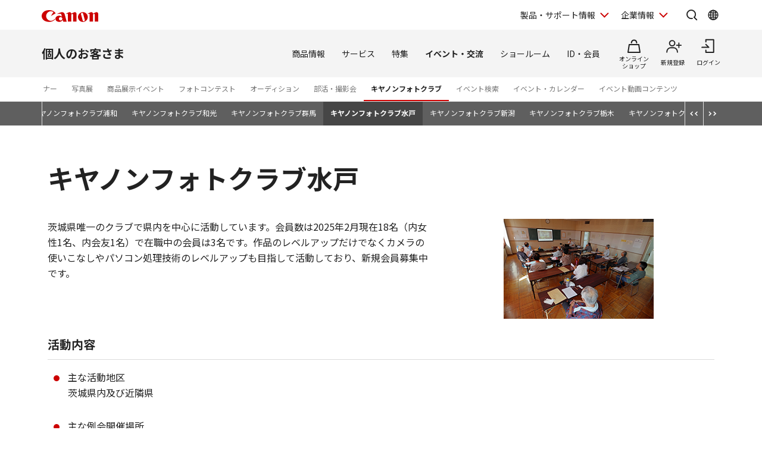

--- FILE ---
content_type: text/html; charset=utf-8
request_url: https://personal.canon.jp/event/photoclub/mito
body_size: 17006
content:









<!DOCTYPE html>
<html class="no-js" lang="ja-JP">
<head>
<link href="/-/media/Base-Themes/Core-Libraries/styles/optimized-min.css?t=20250620T002034Z" rel="stylesheet"><link href="/-/media/Base-Themes/Main-Theme/styles/optimized-min.css?t=20250630T005217Z" rel="stylesheet"><link href="/-/media/Themes/Canon/CanonJP/CanonJP/styles/optimized-min.css?t=20200902T083651Z" rel="stylesheet">    
    
    
    




<meta charset="UTF-8">
<meta name="format-detection" content="telephone=no">




    <meta name="viewport" content="width=device-width, initial-scale=1" />


    <title>キヤノンフォトクラブ水戸：イベント・交流｜個人｜キヤノン</title>



<meta  name="description" content="キヤノンフォトクラブ水戸をご紹介します。">

        <meta property="twitter:title" content="キヤノンフォトクラブ水戸">
        <meta property="twitter:site" content="@Canon_mj">
        <meta property="twitter:description" content="キヤノンフォトクラブ水戸をご紹介します。">
        <meta property="twitter:image" content="https://personal.canon.jp/-/media/Project/Canon/CanonJP/Website/shared/image/open-graph/og-logo-image.png?sc_lang=ja-JP">
        <meta property="twitter:card" content="summary_large_image">


        <meta property="og:title" content="キヤノンフォトクラブ水戸">
        <meta property="og:url" content="https://personal.canon.jp/event/photoclub/mito">
        <meta property="og:description" content="キヤノンフォトクラブ水戸をご紹介します。">
        <meta property="og:image" content="https://personal.canon.jp/-/media/Project/Canon/CanonJP/Website/shared/image/open-graph/og-logo-image.png?sc_lang=ja-JP">
        <meta property="og:type" content="article">
        <meta property="og:site_name" content="Canon(Japan)">
        <meta property="og:admins" content="381111741960060">
        <meta property="fb:app_id" content="317061325518270">



<link rel="canonical" href="https://personal.canon.jp/event/photoclub/mito" />


    <link href="https://personal.canon.jp/-/media/Project/Canon/CanonJP/Website/shared/image/icon/favicon.png?sc_lang=ja-JP" rel="shortcut icon" />


<!-- Common Head Tag -->
<link rel="apple-touch-icon" href="/-/media/Project/Canon/CanonJP/Website/shared/image/icon/apple-touch-icon.png?la=ja-JP" sizes="180x180">
<link href="https://fonts.googleapis.com/css2?family=Noto+Sans+JP:wght@400;500;700&display=swap" rel="stylesheet">
<link href="https://fonts.googleapis.com/css2?family=Roboto:wght@400;500;700&display=swap" rel="stylesheet">
<link href="/-/media/Project/Canon/CanonJP/common/style/normalize.css" rel="stylesheet">
<link href="/-/media/Project/Canon/CanonJP/common/style/common.css?ver=2.0.10" rel="stylesheet">
<link href="/-/media/Project/Canon/CanonJP/common/style/style-cms.css?ver=1.0.8.2" rel="stylesheet">
<link href="/-/media/Project/Canon/CanonJP/common/script/lib/css/air-datepicker.min.css" rel="stylesheet">
<link href="/-/media/Project/Canon/CanonJP/common/script/lib/css/scroll-hint.css" rel="stylesheet">
<link href="/-/media/Project/Canon/CanonJP/common/script/lib/css/swiper-bundle.min.css" rel="stylesheet">
<script src="/-/media/Project/Canon/CanonJP/shared/init.js"></script>
<script src="/-/media/Project/Canon/CanonJP/shared/jquery.min.js"></script>
<script type="module" src="/-/media/Project/Canon/CanonJP/common/script/lib/share-buttons.module.js"></script>
<!-- Site Meta Setting -->
<script src="/-/media/Project/Canon/CanonJP/shared/slick.min.js"></script>
<link href="/-/media/Project/Canon/CanonJP/personal/common/style/custom-modules.css" rel="stylesheet">
<script src="/-/media/Project/Canon/CanonJP/personal/common/script/vendor.js"></script>
<script src="/-/media/Project/Canon/CanonJP/personal/common/script/normal-header-mypagepopup.js"></script>
<script>
window.dataLayer = window.dataLayer || [];
dataLayer.push({
    'userCode': ''
});
</script>




<!-- Google Tag Manager -->
<script>(function(w,d,s,l,i){w[l]=w[l]||[];w[l].push({'gtm.start':
new Date().getTime(),event:'gtm.js'});var f=d.getElementsByTagName(s)[0],
j=d.createElement(s),dl=l!='dataLayer'?'&l='+l:'';j.async=true;j.src=
'https://www.googletagmanager.com/gtm.js?id='+i+dl;f.parentNode.insertBefore(j,f);
})(window,document,'script','dataLayer','GTM-MJRT257');</script>
<!-- End Google Tag Manager -->

</head>
<body class="default-device bodyclass">
    
    <a href="#content" id="skipnav-content" tabindex="0">このページの本文へ</a>
    
    



<!-- Google Tag Manager (noscript) -->
<noscript><iframe src="https://www.googletagmanager.com/ns.html?id=GTM-MJRT257" height="0" width="0" style="display:none;visibility:hidden" title="Google Tag Manager"></iframe></noscript>
<!-- End Google Tag Manager (noscript) -->


<!-- Common Body  Top Tag -->
    
    
    
<!-- #wrapper -->
<div id="wrapper">
    <!-- #header -->
    <header class="site-header">
        <div id="header">
            <div class="row">
                










<div class="site-header of-group-global-nav">
    <div class="site-header__inner">
        <a class="site-header__site-link" href="https://canon.jp">
                <p class="site-header__title">
                    <span class="site-header__logo">
                        <img class="site-header__logo-img"
                             src="/-/media/Project/Canon/CanonJP/common/image/Header/Canonlogo_global.svg?sc_lang=ja-JP&amp;hash=438C10A01E007A27FCB5AAC651EBAE88"
                             width="95"
                             height="20"
                             alt="Canon" />
                    </span>
                </p>
        </a>



        <div class="site-header__menu">
            <div class="mod-header-sp-menu">
                <ul class="mod-header-sp-menu__list">
                        <li class="mod-header-sp-menu__item">
                                <button type="button"
                                        class="mod-header-sp-menu__icon-button"
                                        data-icon="login"
                                        data-drawer-open="drawer-login-menu"
                                        
                                        aria-label="ログインメニューを開く">
                                    <span class="mod-header-sp-menu__icon-label">ログイン</span>
                                    
                                </button>
                        </li>
                    <li class="mod-header-sp-menu__item">
                        <button type="button"
                                class="mod-header-sp-menu__icon-button"
                                data-icon="menu-open"
                                data-drawer-open="drawer-site-menu"
                                
                                aria-label="サイトメニューを開く">
                            <span class="mod-header-sp-menu__icon-label">メニュー</span>
                            
                        </button>
                    </li>
                </ul>
            </div>

            <div class="mod-header-menu">
                <ul class="mod-header-menu__list">
                        <li class="mod-header-menu__item">
                            <button type="button"
                                    class="mod-header-menu__pulldown"
                                    
                                    aria-label="製品・サポート情報を開く"
                                    
                                    data-pulldown-open="pulldown-product-support">
                                製品・サポート情報
                            </button>

                            <div class="mod-pulldown anime--pulldown-fade" id="pulldown-product-support" aria-hidden="true">
                                <div class="mod-pulldown__backdrop" tabindex="-1" data-pulldown-close=""></div>
                                <div class="mod-pulldown__container"
                                     data-category-menu="product-support"
                                     role="dialog"
                                     aria-modal="true"
                                     aria-labelledby="pulldown-product-support--title">
                                        <div class="mod-pulldown__header">
                                            <h2 id="pulldown-product-support--title" class="mod-pulldown__title">製品・サポート情報</h2>
                                        </div>
                                    <div id="pulldown-product-support--content" class="mod-pulldown__content">
                                        <div class="mod-pulldown-menu">
<div class="mod-pulldown-menu__category">
<p class="mod-pulldown-menu__title">
<a href="https://personal.canon.jp?id=hn">個人のお客さま</a>
</p>
<ul class="mod-pulldown-menu__list">
<li>
<a href="https://personal.canon.jp/product/camera?id=hn">レンズ交換式カメラ・レンズ</a>
</li>
<li>
<a href="https://personal.canon.jp/product/compact-digital-camera?id=hn">コンパクトデジタルカメラ</a>
</li>
<li>
<a href="https://personal.canon.jp/product/printer?id=hn">プリンター・スキャナー</a>
</li>
<li>
<a href="https://personal.canon.jp/product/business-tool?id=hn">電卓・その他ビジネスツール</a>
</li>
<li>
<a href="https://personal.canon.jp/product/app?id=hn">アプリ・ソフトウエア</a>
</li>
</ul>
</div><div class="mod-pulldown-menu__category">
<p class="mod-pulldown-menu__title">
<a href="https://canon.jp/biz?id=hn">法人のお客さま</a>
</p>
<ul class="mod-pulldown-menu__list">
    <li>
    <a href="https://canon.jp/biz/solution?id=hn">ソリューション</a>
    </li>
    <li>
    <a href="https://canon.jp/biz/product?id=hn">商品・サービス</a>
    </li>
    <li>
    <a href="https://canon.jp/biz/case?id=hn">導入事例</a>
    </li>
    <li>
    <a href="https://canon.jp/biz/trend?id=hn">ビジネストレンド</a>
    </li>
</ul>
</div><div class="mod-pulldown-menu__category">
<p class="mod-pulldown-menu__title">
<a href="https://canon.jp/support/?id=hn">サポート</a>
</p>
<ul class="mod-pulldown-menu__list">
    <li>
    <a href="https://canon.jp/support/faq/?id=hn">よくあるご質問　</a>
    </li>
    <li>
    <a href="https://canon.jp/support/manual/?id=hn">マニュアルダウンロード</a>
    </li>
    <li>
    <a href="https://canon.jp/support/software/?id=hn">ソフトウエアダウンロード</a>
    </li>
    <li>
    <a href="https://canon.jp/support/repair-index/?id=hn">修理メンテナンス</a>
    </li>
</ul>
</div>                                        </div>
                                    </div>
                                    
                                    <button type="button" class="mod-pulldown__close" aria-label="閉じる" data-pulldown-close=""></button>
                                    
                                </div>
                            </div>
                        </li>
                                            <li class="mod-header-menu__item">
                            <button type="button"
                                    class="mod-header-menu__pulldown"
                                    
                                    aria-label="企業情報を開く"
                                    
                                    data-pulldown-open="pulldown-corporate">
                                企業情報
                            </button>
                            <div class="mod-pulldown anime--pulldown-fade" id="pulldown-corporate" aria-hidden="true">
                                <div class="mod-pulldown__backdrop" tabindex="-1" data-pulldown-close=""></div>
                                <div class="mod-pulldown__container"
                                     data-category-menu="corporate"
                                     role="dialog"
                                     aria-modal="true"
                                     aria-labelledby="pulldown-corporate--title">
                                        <div class="mod-pulldown__header">
                                            <h2 id="pulldown-corporate--title" class="mod-pulldown__title">企業情報</h2>
                                        </div>
                                    <div id="pulldown-corporate--content" class="mod-pulldown__content">
                                        <div class="mod-pulldown-menu">
                                            <div class="mod-pulldown-menu__category">
<p class="mod-pulldown-menu__title">
<a href="https://corporate.jp.canon/?id=hn">キヤノンマーケティングジャパングループ企業情報</a>
</p>
<ul class=" mod-pulldown-menu__list">
    <li>
    <a href="https://corporate.jp.canon/profile/?id=hn">⁪キヤノンMJグループについて</a>
    </li>
    <li>
    <a href="https://corporate.jp.canon/profile/group/?id=hn">グループ会社一覧</a>
    </li>
    <li>
    <a href="https://corporate.jp.canon/sustainability/?id=hn">サステナビリティ</a>
    </li>
    <li>
    <a href="https://corporate.jp.canon/ir/?id=hn">投資家向け情報</a>
    </li>
    <li>
    <a href="https://corporate.jp.canon/recruit/?id=hn">採用情報</a>
    </li>
    <li>
    <a href="https://corporate.jp.canon/newsrelease/?id=hn">ニュースリリース</a>
    </li>
</ul>
</div>
                                        </div>
                                    </div>
                                    
                                    <button type="button" class="mod-pulldown__close" aria-label="閉じる" data-pulldown-close=""></button>
                                    
                                </div>
                            </div>
                        </li>
                </ul>

                <div class="site-header__search">
                    <button type="button"
                            class="site-header__icon-button"
                            
                            aria-label="サイト内検索を開く"
                            
                            data-icon="search"
                            data-pulldown-open="pulldown-search"></button>
                    <div class="mod-pulldown anime--pulldown-fade" id="pulldown-search" aria-hidden="true">
                        <div class="mod-pulldown__backdrop" tabindex="-1" data-pulldown-close=""></div>
                        <div class="mod-pulldown__container of--icon-button-offset"
                             data-category-menu="search"
                             role="dialog"
                             aria-modal="true"
                             aria-labelledby="pulldown-search--title">
                            <div class="mod-pulldown__header">
                            	
                                <h2 id="pulldown-search--title" class="mod-pulldown__title">サイト内検索</h2>
                                
                            </div>
                            <div id="pulldown-search--content" class="mod-pulldown__content">
                                <form action="https://canon.jp/search" method="GET">
<div class="mod-pulldown-search">
<input class="mod-pulldown-search__field" type="text" value="" name="q" autocomplete="off" aria-labelledby="pulldown-search--title" placeholder="キーワードが入ります。 " aria-label="サイト内検索">
<button class="mod-pulldown-search__button" type="submit" aria-label="検索"></button>
</div>
</form>

                            </div>
                            
                            <button type="button" class="mod-pulldown__close" aria-label="閉じる" data-pulldown-close=""></button>
                            
                        </div>
                    </div>
                </div>

                    <div class="site-header__global-site">
                        <button type="button"
                                class="site-header__icon-button"
                                
                                aria-label="Global Networkを開く"
                                
                                data-icon="global"
                                data-pulldown-open="pulldown-global"></button>
                        <div class="mod-pulldown anime--pulldown-fade" id="pulldown-global" aria-hidden="true">
                            <div class="mod-pulldown__backdrop" tabindex="-1" data-pulldown-close=""></div>
                            <div class="mod-pulldown__container of--icon-button-offset"
                                 role="dialog"
                                 aria-modal="true"
                                 aria-labelledby="pulldown-global--title">
                                    <div class="mod-pulldown__header">
                                        <h2 id="pulldown-global--title" class="mod-pulldown__title">Global Network</h2>
                                    </div>
                                <div id="pulldown-global--content" class="mod-pulldown__content">
                                    <div class="mod-pulldown-global">
                                        <div class="mod-pulldown-global__detail">
<p class="mod-pulldown-global__title" lang="en"><b>Canon Global</b></p>
<ul class="mod-pulldown-global__list">
    <li>
    <a href="https://global.canon/ja/">日本語</a>
    </li>
    <li lang="en">
    <a href="https://global.canon/en/" lang="en">English</a>
    </li>
</ul>
</div>
<div class="mod-pulldown-global__detail">
<p class="mod-pulldown-global__title" lang="en"><b>Canon Marketing Japan Inc.</b></p>
<ul class="mod-pulldown-global__list">
    <li>
    <a href="https://canon.jp/">日本語</a>
    </li>
    <li lang="en">
    <a href="https://canon.jp/en" lang="en">English</a>
    </li>
</ul>
</div>
                                    </div>
                                </div>
                                
                                <button type="button" class="mod-pulldown__close" aria-label="閉じる" data-pulldown-close=""></button>
                                
                            </div>
                        </div>
                    </div>
            </div>
        </div>
    </div>

        <div class="mod-drawer anime--drawer-fade" id="drawer-login-menu">
            <div class="mod-drawer__container" role="dialog" aria-modal="true" aria-labelledby="drawer-login-menu--title">
                <div class="mod-drawer__header">
                    <h2 id="drawer-login-menu--title" class="mod-drawer__title">
                    	
                        <span>ログインメニュー</span>
                        
                    </h2>
                </div>
                <div id="drawer-login-menu--content" class="mod-drawer__content">
                    <div class="mod-drawer__menu">
                        <ul class="mod-drawer__list">
                            <li class="mod-drawer__item">
                            	
                                <a href="https://auth.personal.canon.jp/auth/cmj/canonid/login/?is=1&amp;redirect_uri=https%3a%2f%2fpersonal.canon.jp%2fevent%2fphotoclub%2fmito" data-icon="login">ログイン</a>
                                
                            </li>
                                <li class="mod-drawer__item">
                                	
                                    <a href="/membership-id/canonid-introduction?fromcd=1&amp;tourl=https%3a%2f%2fpersonal.canon.jp%2fevent%2fphotoclub%2fmito" data-icon="register">新規登録</a>
                                    
                                </li>
                        </ul>
                    </div>
                </div>
            </div>
            <button type="button" class="mod-drawer__close" data-drawer-close="">
            	
                <span class="mod-drawer__close-label">閉じる</span>
                
            </button>
        </div>

    <div class="mod-drawer anime--drawer-fade" id="drawer-site-menu">
        <div class="mod-drawer__container" role="dialog" aria-modal="true" aria-labelledby="drawer-site-menu--title">
            <div class="mod-drawer__header">
                <h2 id="drawer-site-menu--title" class="mod-drawer__title">
                	
                    <span>サイトメニュー</span>
                    
                </h2>
            </div>
            <div id="drawer-site-menu--content" class="mod-drawer__content js--drawer-slide-menu">
                <div id="drawer-site-menu-lv1--top" class="mod-drawer-slide-menu" data-drawer-slide-menu="" aria-hidden="false">
                    <form action="https://canon.jp/search" method="GET">
<div class="mod-drawer-search">
<input class="mod-drawer-search__field" type="text" value="" name="q" autocomplete="off" placeholder="サイト内検索" aria-label="サイト内検索">
<button class="mod-drawer-search__button" type="submit" aria-label="検索"></button>
</div>
</form>

                    <div class="mod-drawer-site-menu">
                        <div class="mod-drawer-site-menu__category">
                                <p class="mod-drawer-site-menu__title">個人のお客さま</p>
                            <ul class="mod-drawer-site-menu__list">
                                <li>
                                	
                                    <a href="/">トップページ</a>
                                    
                                </li>
                                            <li>
                                                <a data-slide-to-href="" href="#drawer-site-menu-lv2--9e5670e3f9a74feeaef0043c772798af">商品情報</a>
                                            </li>
                                            <li>
                                                <a data-slide-to-href="" href="#drawer-site-menu-lv2--6d9e5a229aa14fe688ddaf3873e6f8fb">サービス</a>
                                            </li>
                                            <li>
                                                <a data-slide-to-href="" href="#drawer-site-menu-lv2--481d7cf8ecb846dfb48a26e910c40950">特集</a>
                                            </li>
                                            <li>
                                                <a data-slide-to-href="" href="#drawer-site-menu-lv2--f51b701596a34836b35131304fd83295">イベント・交流</a>
                                            </li>
                                            <li>
                                                <a data-slide-to-href="" href="#drawer-site-menu-lv2--7b290201a84a417d9e27ea18f27017c2">ショールーム</a>
                                            </li>
                                            <li>
                                                <a data-slide-to-href="" href="#drawer-site-menu-lv2--5c1d28526a394146aba639ebf060a820">ID・会員</a>
                                            </li>
                            </ul>
                        </div>
                    </div>
                        <div class="mod-drawer__shop-link">
                            <div class="mod-btn var-03">
                                <div class="inner">
                                	
                                    <div class="btn of-shop of-full"><a href="https://store.canon.jp/online/default.aspx">オンラインショップ</a></div>
                                    
                                </div>
                            </div>
                        </div>
                    <div class="mod-drawer-category-menu">
                        <ul class="mod-drawer-category-menu__list">
                                        <li>
                                            <a href="/">個人のお客さま</a>
                                        </li>
                                        <li>
                                            <a href="https://canon.jp/biz">法人のお客さま</a>
                                        </li>
                                        <li>
                                            <a href="https://canon.jp/support">サポート</a>
                                        </li>
                                        <li>
                                            <a href="https://corporate.jp.canon">企業情報</a>
                                        </li>
                        </ul>
                        <ul class="mod-drawer-category-menu__list of-small-padding">
                                <li>
                                    <a href="https://global.canon/ja/">キヤノングローバル</a>
                                </li>
                        </ul>
                    </div>
                </div>
                            <div id="drawer-site-menu-lv2--9e5670e3f9a74feeaef0043c772798af" class="mod-drawer-slide-menu" data-drawer-slide-menu="" aria-hidden="true">
                                <div class="mod-drawer-slide-menu__action">
                                	
                                    <a class="mod-drawer-slide-menu__back" data-slide-to-href="" href="#drawer-site-menu-lv1--top">戻る</a>
                                    
                                </div>
                                <div class="mod-drawer-site-menu">
                                    <div class="mod-drawer-site-menu__category">
                                        <ul class="mod-drawer-site-menu__list">
                                            <li>
                                                <a href="/product">商品情報</a>
                                            </li>
                                                        <li>
                                                            <a data-slide-to-href="" href="#drawer-site-menu-lv3--55a9f45d8c3c4d6b9574dc0d99c13283">レンズ交換式カメラ・レンズ</a>
                                                        </li>
                                                        <li>
                                                            <a data-slide-to-href="" href="#drawer-site-menu-lv3--deb5b23cad3841c6bdbd9b8baedb99d8">コンパクトデジタルカメラ</a>
                                                        </li>
                                                        <li>
                                                            <a data-slide-to-href="" href="#drawer-site-menu-lv3--6c761cc9d9af422eba04cc027ca3a6a3">プリンター・スキャナー</a>
                                                        </li>
                                                        <li>
                                                            <a data-slide-to-href="" href="#drawer-site-menu-lv3--f69a9aab2ed64565bf5e2046f5c9c5e6">インクジェットプリンター消耗品</a>
                                                        </li>
                                                        <li>
                                                            <a data-slide-to-href="" href="#drawer-site-menu-lv3--8812f8ce47674d5bb9fd8b4491d34fb4">電卓・その他ビジネスツール</a>
                                                        </li>
                                                        <li>
                                                            <a data-slide-to-href="" href="#drawer-site-menu-lv3--ef9fcbfeea2f4bec96be938f742f12bb">双眼鏡・距離計</a>
                                                        </li>
                                                        <li>
                                                            <a href="/product/photo-collection">写真集</a>
                                                        </li>
                                                        <li>
                                                            <a href="/product/albos">Light＆Speaker</a>
                                                        </li>
                                                        <li>
                                                            <a data-slide-to-href="" href="#drawer-site-menu-lv3--8c5e4964ece44a3093ffa36d86d1647d">アプリ・ソフトウエア</a>
                                                        </li>
                                        </ul>
                                    </div>
                                </div>
                            </div>
                            <div id="drawer-site-menu-lv3--55a9f45d8c3c4d6b9574dc0d99c13283" class="mod-drawer-slide-menu" data-drawer-slide-menu="" aria-hidden="true">
                                <div class="mod-drawer-slide-menu__action">
                                	
                                    <a class="mod-drawer-slide-menu__back" data-slide-to-href="" href="#drawer-site-menu-lv2--9e5670e3f9a74feeaef0043c772798af">戻る</a>
                                    
                                </div>
                                <div class="mod-drawer-site-menu">
                                    <div class="mod-drawer-site-menu__category">
                                        <ul class="mod-drawer-site-menu__list">
                                            <li>
                                                <a href="/product/camera">レンズ交換式カメラ・レンズ</a>
                                            </li>
                                                        <li>
                                                            <a href="/product/camera/eos">レンズ交換式カメラ</a>
                                                        </li>
                                                        <li>
                                                            <a href="/product/camera/rf">RFレンズ</a>
                                                        </li>
                                                        <li>
                                                            <a href="/product/camera/ef">EFレンズ</a>
                                                        </li>
                                                        <li>
                                                            <a href="/product/camera/comparison">カメラ本体比較表</a>
                                                        </li>
                                                        <li>
                                                            <a href="/product/camera/accessory">カメラ本体アクセサリー</a>
                                                        </li>
                                                        <li>
                                                            <a href="/product/camera/lens-accessory">レンズアクセサリー</a>
                                                        </li>
                                                        <li>
                                                            <a href="/product/camera/software">ソフトウエア・アプリ</a>
                                                        </li>
                                                        <li>
                                                            <a href="/product/camera/feature">EOS共通特長</a>
                                                        </li>
                                                        <li>
                                                            <a href="/product/camera/pdf-catalog">商品カタログ</a>
                                                        </li>
                                        </ul>
                                    </div>
                                </div>
                            </div>
                            <div id="drawer-site-menu-lv3--deb5b23cad3841c6bdbd9b8baedb99d8" class="mod-drawer-slide-menu" data-drawer-slide-menu="" aria-hidden="true">
                                <div class="mod-drawer-slide-menu__action">
                                	
                                    <a class="mod-drawer-slide-menu__back" data-slide-to-href="" href="#drawer-site-menu-lv2--9e5670e3f9a74feeaef0043c772798af">戻る</a>
                                    
                                </div>
                                <div class="mod-drawer-site-menu">
                                    <div class="mod-drawer-site-menu__category">
                                        <ul class="mod-drawer-site-menu__list">
                                            <li>
                                                <a href="/product/compact-digital-camera">コンパクトデジタルカメラ</a>
                                            </li>
                                                        <li>
                                                            <a href="/product/compact-digital-camera/powershot">カメラ本体</a>
                                                        </li>
                                                        <li>
                                                            <a href="/product/compact-digital-camera/compasrison">商品比較表</a>
                                                        </li>
                                                        <li>
                                                            <a href="/product/compact-digital-camera/accessory">アクセサリー紹介</a>
                                                        </li>
                                                        <li>
                                                            <a href="/product/compact-digital-camera/software">ソフトウエア・アプリ</a>
                                                        </li>
                                                        <li>
                                                            <a href="/product/compact-digital-camera/technology">共通特長　PowerShot／IXY</a>
                                                        </li>
                                                        <li>
                                                            <a href="/product/compact-digital-camera/catalog">商品カタログ</a>
                                                        </li>
                                        </ul>
                                    </div>
                                </div>
                            </div>
                            <div id="drawer-site-menu-lv3--6c761cc9d9af422eba04cc027ca3a6a3" class="mod-drawer-slide-menu" data-drawer-slide-menu="" aria-hidden="true">
                                <div class="mod-drawer-slide-menu__action">
                                	
                                    <a class="mod-drawer-slide-menu__back" data-slide-to-href="" href="#drawer-site-menu-lv2--9e5670e3f9a74feeaef0043c772798af">戻る</a>
                                    
                                </div>
                                <div class="mod-drawer-site-menu">
                                    <div class="mod-drawer-site-menu__category">
                                        <ul class="mod-drawer-site-menu__list">
                                            <li>
                                                <a href="/product/printer">プリンター・スキャナー</a>
                                            </li>
                                                        <li>
                                                            <a data-slide-to-href="" href="#drawer-site-menu-lv4--6cad1b61f70d4714b901ac1ad6e874b9">インクジェットプリンター</a>
                                                        </li>
                                                        <li>
                                                            <a data-slide-to-href="" href="#drawer-site-menu-lv4--e16327efdd7d4f4aa09c7331b991415f">ビジネスインクジェットプリンター</a>
                                                        </li>
                                                        <li>
                                                            <a data-slide-to-href="" href="#drawer-site-menu-lv4--7858df5567e549ac8e5aea0d69fd84a9">ミニフォトプリンター</a>
                                                        </li>
                                                        <li>
                                                            <a data-slide-to-href="" href="#drawer-site-menu-lv4--6829b62cca9b418fa561dad291080eac">パーソナル向けスキャナー </a>
                                                        </li>
                                                        <li>
                                                            <a data-slide-to-href="" href="#drawer-site-menu-lv4--5e8d13dd385042d2a82e53cac68577e9">プリンターソフトウエア・アプリ</a>
                                                        </li>
                                                        <li>
                                                            <a href="/product/printer/catalog">商品カタログ</a>
                                                        </li>
                                        </ul>
                                    </div>
                                </div>
                            </div>
                            <div id="drawer-site-menu-lv4--6cad1b61f70d4714b901ac1ad6e874b9" class="mod-drawer-slide-menu" data-drawer-slide-menu="" aria-hidden="true">
                                <div class="mod-drawer-slide-menu__action">
                                	
                                    <a class="mod-drawer-slide-menu__back" data-slide-to-href="" href="#drawer-site-menu-lv3--6c761cc9d9af422eba04cc027ca3a6a3">戻る</a>
                                    
                                </div>
                                <div class="mod-drawer-site-menu">
                                    <div class="mod-drawer-site-menu__category">
                                        <ul class="mod-drawer-site-menu__list">
                                            <li>
                                                <a href="/product/printer/pixus">インクジェットプリンター</a>
                                            </li>
                                                        <li>
                                                            <a href="/product/printer/pixus/lineup">商品一覧</a>
                                                        </li>
                                                        <li>
                                                            <a href="/product/printer/pixus/comparison">商品比較表</a>
                                                        </li>
                                                        <li>
                                                            <a href="/product/printer/pixus/function">共通特長</a>
                                                        </li>
                                                        <li>
                                                            <a href="/product/printer/pixus/sp-movie">商品紹介ムービー</a>
                                                        </li>
                                                        <li>
                                                            <a href="/product/printer/pixus/option">オプション紹介</a>
                                                        </li>
                                        </ul>
                                    </div>
                                </div>
                            </div>
                            <div id="drawer-site-menu-lv4--e16327efdd7d4f4aa09c7331b991415f" class="mod-drawer-slide-menu" data-drawer-slide-menu="" aria-hidden="true">
                                <div class="mod-drawer-slide-menu__action">
                                	
                                    <a class="mod-drawer-slide-menu__back" data-slide-to-href="" href="#drawer-site-menu-lv3--6c761cc9d9af422eba04cc027ca3a6a3">戻る</a>
                                    
                                </div>
                                <div class="mod-drawer-site-menu">
                                    <div class="mod-drawer-site-menu__category">
                                        <ul class="mod-drawer-site-menu__list">
                                            <li>
                                                <a href="/product/printer/maxify">ビジネスインクジェットプリンター</a>
                                            </li>
                                                        <li>
                                                            <a href="/product/printer/maxify/lineup">商品一覧</a>
                                                        </li>
                                                        <li>
                                                            <a href="/product/printer/maxify/comparison">商品比較表</a>
                                                        </li>
                                                        <li>
                                                            <a href="/product/printer/maxify/option">オプション紹介</a>
                                                        </li>
                                                        <li>
                                                            <a href="/product/printer/maxify/sp-movie">商品紹介ムービー</a>
                                                        </li>
                                        </ul>
                                    </div>
                                </div>
                            </div>
                            <div id="drawer-site-menu-lv4--7858df5567e549ac8e5aea0d69fd84a9" class="mod-drawer-slide-menu" data-drawer-slide-menu="" aria-hidden="true">
                                <div class="mod-drawer-slide-menu__action">
                                	
                                    <a class="mod-drawer-slide-menu__back" data-slide-to-href="" href="#drawer-site-menu-lv3--6c761cc9d9af422eba04cc027ca3a6a3">戻る</a>
                                    
                                </div>
                                <div class="mod-drawer-site-menu">
                                    <div class="mod-drawer-site-menu__category">
                                        <ul class="mod-drawer-site-menu__list">
                                            <li>
                                                <a href="/product/printer/miniphotoprinter">ミニフォトプリンター</a>
                                            </li>
                                                        <li>
                                                            <a href="/product/printer/miniphotoprinter/comparison">比較表</a>
                                                        </li>
                                                        <li>
                                                            <a href="/product/printer/miniphotoprinter/supply">消耗品・オプション品</a>
                                                        </li>
                                                        <li>
                                                            <a href="/product/printer/miniphotoprinter/business">SELPHY 法人のお客さま向けページ</a>
                                                        </li>
                                                        <li>
                                                            <a href="/product/printer/miniphotoprinter/name">カスタマイズサービス</a>
                                                        </li>
                                                        <li>
                                                            <a href="/product/printer/miniphotoprinter/enq">ユーザーアンケートのお願い</a>
                                                        </li>
                                        </ul>
                                    </div>
                                </div>
                            </div>
                            <div id="drawer-site-menu-lv4--6829b62cca9b418fa561dad291080eac" class="mod-drawer-slide-menu" data-drawer-slide-menu="" aria-hidden="true">
                                <div class="mod-drawer-slide-menu__action">
                                	
                                    <a class="mod-drawer-slide-menu__back" data-slide-to-href="" href="#drawer-site-menu-lv3--6c761cc9d9af422eba04cc027ca3a6a3">戻る</a>
                                    
                                </div>
                                <div class="mod-drawer-site-menu">
                                    <div class="mod-drawer-site-menu__category">
                                        <ul class="mod-drawer-site-menu__list">
                                            <li>
                                                <a href="/product/printer/canoscan">パーソナル向けスキャナー </a>
                                            </li>
                                                        <li>
                                                            <a href="/product/printer/canoscan/eco">省エネ　環境に配慮した設計</a>
                                                        </li>
                                                        <li>
                                                            <a href="/product/printer/canoscan/cost-speed">測定環境</a>
                                                        </li>
                                        </ul>
                                    </div>
                                </div>
                            </div>
                            <div id="drawer-site-menu-lv4--5e8d13dd385042d2a82e53cac68577e9" class="mod-drawer-slide-menu" data-drawer-slide-menu="" aria-hidden="true">
                                <div class="mod-drawer-slide-menu__action">
                                	
                                    <a class="mod-drawer-slide-menu__back" data-slide-to-href="" href="#drawer-site-menu-lv3--6c761cc9d9af422eba04cc027ca3a6a3">戻る</a>
                                    
                                </div>
                                <div class="mod-drawer-site-menu">
                                    <div class="mod-drawer-site-menu__category">
                                        <ul class="mod-drawer-site-menu__list">
                                            <li>
                                                <a href="/product/printer/software">プリンターソフトウエア・アプリ</a>
                                            </li>
                                                        <li>
                                                            <a href="/product/printer/software/pixus">パソコン用ソフトウエア　インクジェットプリンター</a>
                                                        </li>
                                                        <li>
                                                            <a href="/product/printer/software/maxify">パソコン用ソフトウエア　ビジネスインクジェットプリンター</a>
                                                        </li>
                                                        <li>
                                                            <a href="/product/printer/software/miniphotoprinter">ミニフォト用アプリケーション</a>
                                                        </li>
                                        </ul>
                                    </div>
                                </div>
                            </div>
                            <div id="drawer-site-menu-lv3--f69a9aab2ed64565bf5e2046f5c9c5e6" class="mod-drawer-slide-menu" data-drawer-slide-menu="" aria-hidden="true">
                                <div class="mod-drawer-slide-menu__action">
                                	
                                    <a class="mod-drawer-slide-menu__back" data-slide-to-href="" href="#drawer-site-menu-lv2--9e5670e3f9a74feeaef0043c772798af">戻る</a>
                                    
                                </div>
                                <div class="mod-drawer-site-menu">
                                    <div class="mod-drawer-site-menu__category">
                                        <ul class="mod-drawer-site-menu__list">
                                            <li>
                                                <a href="/product/supply">インクジェットプリンター消耗品</a>
                                            </li>
                                                        <li>
                                                            <a href="/product/supply/ink">インクカートリッジ検索</a>
                                                        </li>
                                                        <li>
                                                            <a href="/product/supply/paper">用紙検索</a>
                                                        </li>
                                                        <li>
                                                            <a href="/product/supply/models">機種名検索</a>
                                                        </li>
                                                        <li>
                                                            <a href="/product/supply/feature">進化する美しさ「キヤノン純正品」</a>
                                                        </li>
                                                        <li>
                                                            <a href="/product/supply/other-paper">他社製用紙紹介</a>
                                                        </li>
                                        </ul>
                                    </div>
                                </div>
                            </div>
                            <div id="drawer-site-menu-lv3--8812f8ce47674d5bb9fd8b4491d34fb4" class="mod-drawer-slide-menu" data-drawer-slide-menu="" aria-hidden="true">
                                <div class="mod-drawer-slide-menu__action">
                                	
                                    <a class="mod-drawer-slide-menu__back" data-slide-to-href="" href="#drawer-site-menu-lv2--9e5670e3f9a74feeaef0043c772798af">戻る</a>
                                    
                                </div>
                                <div class="mod-drawer-site-menu">
                                    <div class="mod-drawer-site-menu__category">
                                        <ul class="mod-drawer-site-menu__list">
                                            <li>
                                                <a href="/product/business-tool">電卓・その他ビジネスツール</a>
                                            </li>
                                                        <li>
                                                            <a data-slide-to-href="" href="#drawer-site-menu-lv4--8de7fb2203684a8e82d7c55caf0848bd">電卓</a>
                                                        </li>
                                                        <li>
                                                            <a href="/product/business-tool/wordtank">電子辞書</a>
                                                        </li>
                                                        <li>
                                                            <a href="/product/business-tool/clock-timer">クロック＆タイマー</a>
                                                        </li>
                                                        <li>
                                                            <a data-slide-to-href="" href="#drawer-site-menu-lv4--5fb6666cb19f41ab8d9c828c81bf3fde">ポインター</a>
                                                        </li>
                                                        <li>
                                                            <a href="/product/business-tool/page-clicker">ページクリッカー</a>
                                                        </li>
                                                        <li>
                                                            <a href="/product/business-tool/privacytalk">Privacy Talk</a>
                                                        </li>
                                                        <li>
                                                            <a href="/product/business-tool/catalog">商品カタログ（PDF）</a>
                                                        </li>
                                        </ul>
                                    </div>
                                </div>
                            </div>
                            <div id="drawer-site-menu-lv4--8de7fb2203684a8e82d7c55caf0848bd" class="mod-drawer-slide-menu" data-drawer-slide-menu="" aria-hidden="true">
                                <div class="mod-drawer-slide-menu__action">
                                	
                                    <a class="mod-drawer-slide-menu__back" data-slide-to-href="" href="#drawer-site-menu-lv3--8812f8ce47674d5bb9fd8b4491d34fb4">戻る</a>
                                    
                                </div>
                                <div class="mod-drawer-site-menu">
                                    <div class="mod-drawer-site-menu__category">
                                        <ul class="mod-drawer-site-menu__list">
                                            <li>
                                                <a href="/product/business-tool/calc">電卓</a>
                                            </li>
                                                        <li>
                                                            <a href="/product/business-tool/calc/design">カラフル・デザイン電卓商品一覧</a>
                                                        </li>
                                                        <li>
                                                            <a href="/product/business-tool/calc/environment">環境配慮電卓商品一覧</a>
                                                        </li>
                                                        <li>
                                                            <a href="/product/business-tool/calc/business">ビジネス電卓商品一覧</a>
                                                        </li>
                                                        <li>
                                                            <a href="/product/business-tool/calc/gift">ギフトにも推奨・シンプルシリーズ商品一覧</a>
                                                        </li>
                                                        <li>
                                                            <a href="/product/business-tool/calc/function">関数・金融電卓商品一覧</a>
                                                        </li>
                                                        <li>
                                                            <a href="/product/business-tool/calc/printer">業務・プリンター電卓商品一覧</a>
                                                        </li>
                                                        <li>
                                                            <a href="/product/business-tool/calc/option">消耗品・オプション</a>
                                                        </li>
                                                        <li>
                                                            <a href="/product/business-tool/calc/useful">電卓の便利機能</a>
                                                        </li>
                                                        <li>
                                                            <a href="/product/business-tool/calc/name">名入れサービスの紹介</a>
                                                        </li>
                                                        <li>
                                                            <a href="/product/business-tool/calc/review">電卓（計算機）の選び方！おすすめ電卓と便利機能をご紹介</a>
                                                        </li>
                                        </ul>
                                    </div>
                                </div>
                            </div>
                            <div id="drawer-site-menu-lv4--5fb6666cb19f41ab8d9c828c81bf3fde" class="mod-drawer-slide-menu" data-drawer-slide-menu="" aria-hidden="true">
                                <div class="mod-drawer-slide-menu__action">
                                	
                                    <a class="mod-drawer-slide-menu__back" data-slide-to-href="" href="#drawer-site-menu-lv3--8812f8ce47674d5bb9fd8b4491d34fb4">戻る</a>
                                    
                                </div>
                                <div class="mod-drawer-site-menu">
                                    <div class="mod-drawer-site-menu__category">
                                        <ul class="mod-drawer-site-menu__list">
                                            <li>
                                                <a href="/product/business-tool/laserpointer">ポインター</a>
                                            </li>
                                                        <li>
                                                            <a href="/product/business-tool/laserpointer/lineup">商品一覧</a>
                                                        </li>
                                                        <li>
                                                            <a href="/product/business-tool/laserpointer/comparison-list">商品比較表</a>
                                                        </li>
                                                        <li>
                                                            <a href="/product/business-tool/laserpointer/comparison-review">おすすめレーザーポインターはこちら！選び方やレビュー情報をご紹介</a>
                                                        </li>
                                                        <li>
                                                            <a href="/product/business-tool/laserpointer/movie">POINTER MOVIE</a>
                                                        </li>
                                                        <li>
                                                            <a href="/product/business-tool/laserpointer/os">対応OS・対応ソフトウエア一覧</a>
                                                        </li>
                                        </ul>
                                    </div>
                                </div>
                            </div>
                            <div id="drawer-site-menu-lv3--ef9fcbfeea2f4bec96be938f742f12bb" class="mod-drawer-slide-menu" data-drawer-slide-menu="" aria-hidden="true">
                                <div class="mod-drawer-slide-menu__action">
                                	
                                    <a class="mod-drawer-slide-menu__back" data-slide-to-href="" href="#drawer-site-menu-lv2--9e5670e3f9a74feeaef0043c772798af">戻る</a>
                                    
                                </div>
                                <div class="mod-drawer-site-menu">
                                    <div class="mod-drawer-site-menu__category">
                                        <ul class="mod-drawer-site-menu__list">
                                            <li>
                                                <a href="/product/binoculars">双眼鏡・距離計</a>
                                            </li>
                                                        <li>
                                                            <a data-slide-to-href="" href="#drawer-site-menu-lv4--bc8d02806e154b7bb9c82913e2b93263">商品一覧</a>
                                                        </li>
                                                        <li>
                                                            <a href="/product/binoculars/catalog">製品カタログ</a>
                                                        </li>
                                                        <li>
                                                            <a href="/product/binoculars/howtouse">双眼鏡の使い方</a>
                                                        </li>
                                                        <li>
                                                            <a href="/product/binoculars/knowledge">双眼鏡の基礎知識</a>
                                                        </li>
                                                        <li>
                                                            <a href="/product/binoculars/choice">目的別双眼鏡の選び方</a>
                                                        </li>
                                        </ul>
                                    </div>
                                </div>
                            </div>
                            <div id="drawer-site-menu-lv4--bc8d02806e154b7bb9c82913e2b93263" class="mod-drawer-slide-menu" data-drawer-slide-menu="" aria-hidden="true">
                                <div class="mod-drawer-slide-menu__action">
                                	
                                    <a class="mod-drawer-slide-menu__back" data-slide-to-href="" href="#drawer-site-menu-lv3--ef9fcbfeea2f4bec96be938f742f12bb">戻る</a>
                                    
                                </div>
                                <div class="mod-drawer-site-menu">
                                    <div class="mod-drawer-site-menu__category">
                                        <ul class="mod-drawer-site-menu__list">
                                            <li>
                                                <a href="/product/binoculars/lineup">商品一覧</a>
                                            </li>
                                                        <li>
                                                            <a href="/product/binoculars/lineup/technology">キヤノンの双眼鏡技術</a>
                                                        </li>
                                        </ul>
                                    </div>
                                </div>
                            </div>
                            <div id="drawer-site-menu-lv3--8c5e4964ece44a3093ffa36d86d1647d" class="mod-drawer-slide-menu" data-drawer-slide-menu="" aria-hidden="true">
                                <div class="mod-drawer-slide-menu__action">
                                	
                                    <a class="mod-drawer-slide-menu__back" data-slide-to-href="" href="#drawer-site-menu-lv2--9e5670e3f9a74feeaef0043c772798af">戻る</a>
                                    
                                </div>
                                <div class="mod-drawer-site-menu">
                                    <div class="mod-drawer-site-menu__category">
                                        <ul class="mod-drawer-site-menu__list">
                                            <li>
                                                <a href="/product/app">アプリ・ソフトウエア</a>
                                            </li>
                                                        <li>
                                                            <a href="/product/app/eset">個人向け総合セキュリティソフト ESET HOME セキュリティ</a>
                                                        </li>
                                        </ul>
                                    </div>
                                </div>
                            </div>
                            <div id="drawer-site-menu-lv2--6d9e5a229aa14fe688ddaf3873e6f8fb" class="mod-drawer-slide-menu" data-drawer-slide-menu="" aria-hidden="true">
                                <div class="mod-drawer-slide-menu__action">
                                	
                                    <a class="mod-drawer-slide-menu__back" data-slide-to-href="" href="#drawer-site-menu-lv1--top">戻る</a>
                                    
                                </div>
                                <div class="mod-drawer-site-menu">
                                    <div class="mod-drawer-site-menu__category">
                                        <ul class="mod-drawer-site-menu__list">
                                            <li>
                                                <a href="/service">サービス</a>
                                            </li>
                                                        <li>
                                                            <a data-slide-to-href="" href="#drawer-site-menu-lv3--d6f84793c0734fa7a44fd46ad27beb4f">写真教室 EOS学園</a>
                                                        </li>
                                                        <li>
                                                            <a href="/service/trade-in">オンライン下取りサービス</a>
                                                        </li>
                                                        <li>
                                                            <a href="/service/online-consultation">カメラ・レンズのオンライン購入相談</a>
                                                        </li>
                                                        <li>
                                                            <a data-slide-to-href="" href="#drawer-site-menu-lv3--ebc74d63b29341f9ae0f0715f37ab9e1">PIXUS プリント枚ルサービスご紹介</a>
                                                        </li>
                                                        <li>
                                                            <a href="/service/onlineshop">キヤノンオンラインショップの紹介</a>
                                                        </li>
                                        </ul>
                                    </div>
                                </div>
                            </div>
                            <div id="drawer-site-menu-lv3--d6f84793c0734fa7a44fd46ad27beb4f" class="mod-drawer-slide-menu" data-drawer-slide-menu="" aria-hidden="true">
                                <div class="mod-drawer-slide-menu__action">
                                	
                                    <a class="mod-drawer-slide-menu__back" data-slide-to-href="" href="#drawer-site-menu-lv2--6d9e5a229aa14fe688ddaf3873e6f8fb">戻る</a>
                                    
                                </div>
                                <div class="mod-drawer-site-menu">
                                    <div class="mod-drawer-site-menu__category">
                                        <ul class="mod-drawer-site-menu__list">
                                            <li>
                                                <a href="/service/eos-school">写真教室 EOS学園</a>
                                            </li>
                                                        <li>
                                                            <a href="/service/eos-school/about">写真教室 EOS学園とは</a>
                                                        </li>
                                                        <li>
                                                            <a data-slide-to-href="" href="#drawer-site-menu-lv4--66d640fe86ed46c1ba2e321ae70351d3">ご利用案内</a>
                                                        </li>
                                                        <li>
                                                            <a href="/service/eos-school/faq">よくあるご質問</a>
                                                        </li>
                                                        <li>
                                                            <a href="/service/eos-school/instructor">講師紹介</a>
                                                        </li>
                                                        <li>
                                                            <a data-slide-to-href="" href="#drawer-site-menu-lv4--2f75bdacc2ed4d2fa3e417fb95cfc937">おすすめ写真講座セレクション</a>
                                                        </li>
                                        </ul>
                                    </div>
                                </div>
                            </div>
                            <div id="drawer-site-menu-lv4--66d640fe86ed46c1ba2e321ae70351d3" class="mod-drawer-slide-menu" data-drawer-slide-menu="" aria-hidden="true">
                                <div class="mod-drawer-slide-menu__action">
                                	
                                    <a class="mod-drawer-slide-menu__back" data-slide-to-href="" href="#drawer-site-menu-lv3--d6f84793c0734fa7a44fd46ad27beb4f">戻る</a>
                                    
                                </div>
                                <div class="mod-drawer-site-menu">
                                    <div class="mod-drawer-site-menu__category">
                                        <ul class="mod-drawer-site-menu__list">
                                            <li>
                                                <a href="/service/eos-school/guide">ご利用案内</a>
                                            </li>
                                                        <li>
                                                            <a href="/service/eos-school/guide/applicationprocedure">講座のお申し込み方法</a>
                                                        </li>
                                                        <li>
                                                            <a href="/service/eos-school/guide/cancel">キャンセル方法</a>
                                                        </li>
                                                        <li>
                                                            <a href="/service/eos-school/guide/guideline">EOS学園　利用ガイドライン</a>
                                                        </li>
                                        </ul>
                                    </div>
                                </div>
                            </div>
                            <div id="drawer-site-menu-lv4--2f75bdacc2ed4d2fa3e417fb95cfc937" class="mod-drawer-slide-menu" data-drawer-slide-menu="" aria-hidden="true">
                                <div class="mod-drawer-slide-menu__action">
                                	
                                    <a class="mod-drawer-slide-menu__back" data-slide-to-href="" href="#drawer-site-menu-lv3--d6f84793c0734fa7a44fd46ad27beb4f">戻る</a>
                                    
                                </div>
                                <div class="mod-drawer-site-menu">
                                    <div class="mod-drawer-site-menu__category">
                                        <ul class="mod-drawer-site-menu__list">
                                            <li>
                                                <a href="/service/eos-school/pickup-course">おすすめ写真講座セレクション</a>
                                            </li>
                                                        <li>
                                                            <a href="/service/eos-school/pickup-course/stepup">ステップアップ講座について</a>
                                                        </li>
                                                        <li>
                                                            <a href="/service/eos-school/pickup-course/using">初めてのEOS 入門講座について</a>
                                                        </li>
                                        </ul>
                                    </div>
                                </div>
                            </div>
                            <div id="drawer-site-menu-lv3--ebc74d63b29341f9ae0f0715f37ab9e1" class="mod-drawer-slide-menu" data-drawer-slide-menu="" aria-hidden="true">
                                <div class="mod-drawer-slide-menu__action">
                                	
                                    <a class="mod-drawer-slide-menu__back" data-slide-to-href="" href="#drawer-site-menu-lv2--6d9e5a229aa14fe688ddaf3873e6f8fb">戻る</a>
                                    
                                </div>
                                <div class="mod-drawer-site-menu">
                                    <div class="mod-drawer-site-menu__category">
                                        <ul class="mod-drawer-site-menu__list">
                                            <li>
                                                <a href="/service/mairu">PIXUS プリント枚ルサービスご紹介</a>
                                            </li>
                                                        <li>
                                                            <a href="/service/mairu/setup">登録方法</a>
                                                        </li>
                                                        <li>
                                                            <a href="/service/mairu/agreement">利用規約</a>
                                                        </li>
                                        </ul>
                                    </div>
                                </div>
                            </div>
                            <div id="drawer-site-menu-lv2--481d7cf8ecb846dfb48a26e910c40950" class="mod-drawer-slide-menu" data-drawer-slide-menu="" aria-hidden="true">
                                <div class="mod-drawer-slide-menu__action">
                                	
                                    <a class="mod-drawer-slide-menu__back" data-slide-to-href="" href="#drawer-site-menu-lv1--top">戻る</a>
                                    
                                </div>
                                <div class="mod-drawer-site-menu">
                                    <div class="mod-drawer-site-menu__category">
                                        <ul class="mod-drawer-site-menu__list">
                                            <li>
                                                <a href="/articles">特集</a>
                                            </li>
                                                        <li>
                                                            <a href="/articles/your-eos">your EOS.</a>
                                                        </li>
                                                        <li>
                                                            <a href="/articles/proline">PRO LINE PRINTER</a>
                                                        </li>
                                                        <li>
                                                            <a data-slide-to-href="" href="#drawer-site-menu-lv3--9db22095664e4051b1f0fcc22ac84c96">レビュー</a>
                                                        </li>
                                                        <li>
                                                            <a data-slide-to-href="" href="#drawer-site-menu-lv3--5d78df0a3d3949e38980fdcb36e26309">テクニック</a>
                                                        </li>
                                                        <li>
                                                            <a data-slide-to-href="" href="#drawer-site-menu-lv3--94bab9ca060f4914aebb22fa26dc1ab9">初心者向け</a>
                                                        </li>
                                                        <li>
                                                            <a data-slide-to-href="" href="#drawer-site-menu-lv3--19cf66317e3b4190a4f3321fc98f56ec">インタビュー＆コラム</a>
                                                        </li>
                                                        <li>
                                                            <a href="/articles/gallery">ギャラリー</a>
                                                        </li>
                                                        <li>
                                                            <a data-slide-to-href="" href="#drawer-site-menu-lv3--a40164dcb0c14b2881855e28a5382bbb">ライフスタイル</a>
                                                        </li>
                                        </ul>
                                    </div>
                                </div>
                            </div>
                            <div id="drawer-site-menu-lv3--9db22095664e4051b1f0fcc22ac84c96" class="mod-drawer-slide-menu" data-drawer-slide-menu="" aria-hidden="true">
                                <div class="mod-drawer-slide-menu__action">
                                	
                                    <a class="mod-drawer-slide-menu__back" data-slide-to-href="" href="#drawer-site-menu-lv2--481d7cf8ecb846dfb48a26e910c40950">戻る</a>
                                    
                                </div>
                                <div class="mod-drawer-site-menu">
                                    <div class="mod-drawer-site-menu__category">
                                        <ul class="mod-drawer-site-menu__list">
                                            <li>
                                                <a href="/articles/review">レビュー</a>
                                            </li>
                                                        <li>
                                                            <a href="/articles/review/eosrsystem">My review of &quot;R&quot;​</a>
                                                        </li>
                                        </ul>
                                    </div>
                                </div>
                            </div>
                            <div id="drawer-site-menu-lv3--5d78df0a3d3949e38980fdcb36e26309" class="mod-drawer-slide-menu" data-drawer-slide-menu="" aria-hidden="true">
                                <div class="mod-drawer-slide-menu__action">
                                	
                                    <a class="mod-drawer-slide-menu__back" data-slide-to-href="" href="#drawer-site-menu-lv2--481d7cf8ecb846dfb48a26e910c40950">戻る</a>
                                    
                                </div>
                                <div class="mod-drawer-site-menu">
                                    <div class="mod-drawer-site-menu__category">
                                        <ul class="mod-drawer-site-menu__list">
                                            <li>
                                                <a href="/articles/tips">テクニック</a>
                                            </li>
                                                        <li>
                                                            <a href="/articles/tips/flashguide">ストロボのトリセツ ワンランク上の写真に変わる。</a>
                                                        </li>
                                                        <li>
                                                            <a href="/articles/tips/howto">HOW TO メンテ</a>
                                                        </li>
                                                        <li>
                                                            <a href="/articles/tips/print-howto">あなたの写真が変わるプリント講座</a>
                                                        </li>
                                        </ul>
                                    </div>
                                </div>
                            </div>
                            <div id="drawer-site-menu-lv3--94bab9ca060f4914aebb22fa26dc1ab9" class="mod-drawer-slide-menu" data-drawer-slide-menu="" aria-hidden="true">
                                <div class="mod-drawer-slide-menu__action">
                                	
                                    <a class="mod-drawer-slide-menu__back" data-slide-to-href="" href="#drawer-site-menu-lv2--481d7cf8ecb846dfb48a26e910c40950">戻る</a>
                                    
                                </div>
                                <div class="mod-drawer-site-menu">
                                    <div class="mod-drawer-site-menu__category">
                                        <ul class="mod-drawer-site-menu__list">
                                            <li>
                                                <a href="/articles/beginner">初心者向け</a>
                                            </li>
                                                        <li>
                                                            <a href="/articles/beginner/camera-beginner">カメラ初心者教室</a>
                                                        </li>
                                                        <li>
                                                            <a href="/articles/beginner/glossary">写真用語集</a>
                                                        </li>
                                        </ul>
                                    </div>
                                </div>
                            </div>
                            <div id="drawer-site-menu-lv3--19cf66317e3b4190a4f3321fc98f56ec" class="mod-drawer-slide-menu" data-drawer-slide-menu="" aria-hidden="true">
                                <div class="mod-drawer-slide-menu__action">
                                	
                                    <a class="mod-drawer-slide-menu__back" data-slide-to-href="" href="#drawer-site-menu-lv2--481d7cf8ecb846dfb48a26e910c40950">戻る</a>
                                    
                                </div>
                                <div class="mod-drawer-site-menu">
                                    <div class="mod-drawer-site-menu__category">
                                        <ul class="mod-drawer-site-menu__list">
                                            <li>
                                                <a href="/articles/interview">インタビュー＆コラム</a>
                                            </li>
                                                        <li>
                                                            <a href="/articles/interview/professional-is-1">Professional is 1</a>
                                                        </li>
                                                        <li>
                                                            <a href="/articles/interview/i-love">私の愛すべきもの EOS RP</a>
                                                        </li>
                                                        <li>
                                                            <a href="/articles/interview/india">熱情之印度｜竹沢うるま</a>
                                                        </li>
                                                        <li>
                                                            <a href="/articles/interview/peninsula">半島｜公文健太郎</a>
                                                        </li>
                                                        <li>
                                                            <a href="/articles/interview/proline">記憶の定着 －なぜ写真をプリントするのか－</a>
                                                        </li>
                                                        <li>
                                                            <a href="/articles/interview/portrait">EOSのポートレート</a>
                                                        </li>
                                                        <li>
                                                            <a href="/articles/interview/souzouryoku">創造力のゆくえ</a>
                                                        </li>
                                                        <li>
                                                            <a href="/articles/interview/nakanishi">RFレンズ、買ってもいいですか？</a>
                                                        </li>
                                                        <li>
                                                            <a href="/articles/interview/trip">RFレンズ1本持って旅に出る</a>
                                                        </li>
                                                        <li>
                                                            <a href="/articles/interview/eternal">本を作る、写真を飾る</a>
                                                        </li>
                                        </ul>
                                    </div>
                                </div>
                            </div>
                            <div id="drawer-site-menu-lv3--a40164dcb0c14b2881855e28a5382bbb" class="mod-drawer-slide-menu" data-drawer-slide-menu="" aria-hidden="true">
                                <div class="mod-drawer-slide-menu__action">
                                	
                                    <a class="mod-drawer-slide-menu__back" data-slide-to-href="" href="#drawer-site-menu-lv2--481d7cf8ecb846dfb48a26e910c40950">戻る</a>
                                    
                                </div>
                                <div class="mod-drawer-site-menu">
                                    <div class="mod-drawer-site-menu__category">
                                        <ul class="mod-drawer-site-menu__list">
                                            <li>
                                                <a href="/articles/life-style">ライフスタイル</a>
                                            </li>
                                                        <li>
                                                            <a href="/articles/life-style/itoshino">好きをかたちに itoshino</a>
                                                        </li>
                                        </ul>
                                    </div>
                                </div>
                            </div>
                            <div id="drawer-site-menu-lv2--f51b701596a34836b35131304fd83295" class="mod-drawer-slide-menu" data-drawer-slide-menu="" aria-hidden="true">
                                <div class="mod-drawer-slide-menu__action">
                                	
                                    <a class="mod-drawer-slide-menu__back" data-slide-to-href="" href="#drawer-site-menu-lv1--top">戻る</a>
                                    
                                </div>
                                <div class="mod-drawer-site-menu">
                                    <div class="mod-drawer-site-menu__category">
                                        <ul class="mod-drawer-site-menu__list">
                                            <li>
                                                <a href="/event">イベント・交流</a>
                                            </li>
                                                        <li>
                                                            <a href="/event/seminar">セミナー</a>
                                                        </li>
                                                        <li>
                                                            <a href="/event/photographyexhibition">写真展</a>
                                                        </li>
                                                        <li>
                                                            <a href="/event/exhibition">商品展示イベント</a>
                                                        </li>
                                                        <li>
                                                            <a data-slide-to-href="" href="#drawer-site-menu-lv3--b40f75b592a6426fa719e9a606f4fc0e">フォトコンテスト</a>
                                                        </li>
                                                        <li>
                                                            <a data-slide-to-href="" href="#drawer-site-menu-lv3--2a1ee07af4984ec39ffa008e27719c55">オーディション</a>
                                                        </li>
                                                        <li>
                                                            <a data-slide-to-href="" href="#drawer-site-menu-lv3--707cb5603fba489d9926caed1086269d">部活・撮影会</a>
                                                        </li>
                                                        <li>
                                                            <a href="/event/photoclub">キヤノンフォトクラブ</a>
                                                        </li>
                                                        <li>
                                                            <a href="/event/search">イベント検索</a>
                                                        </li>
                                                        <li>
                                                            <a href="/event/calendar">イベント・カレンダー</a>
                                                        </li>
                                        </ul>
                                    </div>
                                </div>
                            </div>
                            <div id="drawer-site-menu-lv3--b40f75b592a6426fa719e9a606f4fc0e" class="mod-drawer-slide-menu" data-drawer-slide-menu="" aria-hidden="true">
                                <div class="mod-drawer-slide-menu__action">
                                	
                                    <a class="mod-drawer-slide-menu__back" data-slide-to-href="" href="#drawer-site-menu-lv2--f51b701596a34836b35131304fd83295">戻る</a>
                                    
                                </div>
                                <div class="mod-drawer-site-menu">
                                    <div class="mod-drawer-site-menu__category">
                                        <ul class="mod-drawer-site-menu__list">
                                            <li>
                                                <a href="/event/photocontest">フォトコンテスト</a>
                                            </li>
                                        </ul>
                                    </div>
                                </div>
                            </div>
                            <div id="drawer-site-menu-lv3--2a1ee07af4984ec39ffa008e27719c55" class="mod-drawer-slide-menu" data-drawer-slide-menu="" aria-hidden="true">
                                <div class="mod-drawer-slide-menu__action">
                                	
                                    <a class="mod-drawer-slide-menu__back" data-slide-to-href="" href="#drawer-site-menu-lv2--f51b701596a34836b35131304fd83295">戻る</a>
                                    
                                </div>
                                <div class="mod-drawer-site-menu">
                                    <div class="mod-drawer-site-menu__category">
                                        <ul class="mod-drawer-site-menu__list">
                                            <li>
                                                <a href="/event/audition">オーディション</a>
                                            </li>
                                        </ul>
                                    </div>
                                </div>
                            </div>
                            <div id="drawer-site-menu-lv3--707cb5603fba489d9926caed1086269d" class="mod-drawer-slide-menu" data-drawer-slide-menu="" aria-hidden="true">
                                <div class="mod-drawer-slide-menu__action">
                                	
                                    <a class="mod-drawer-slide-menu__back" data-slide-to-href="" href="#drawer-site-menu-lv2--f51b701596a34836b35131304fd83295">戻る</a>
                                    
                                </div>
                                <div class="mod-drawer-site-menu">
                                    <div class="mod-drawer-site-menu__category">
                                        <ul class="mod-drawer-site-menu__list">
                                            <li>
                                                <a href="/event/bukatsu">部活・撮影会</a>
                                            </li>
                                                        <li>
                                                            <a href="/event/bukatsu/outline">部活に参加する</a>
                                                        </li>
                                                        <li>
                                                            <a href="/event/bukatsu/report">イベントレポート</a>
                                                        </li>
                                                        <li>
                                                            <a href="/event/bukatsu/faq">よくあるご質問</a>
                                                        </li>
                                        </ul>
                                    </div>
                                </div>
                            </div>
                            <div id="drawer-site-menu-lv2--7b290201a84a417d9e27ea18f27017c2" class="mod-drawer-slide-menu" data-drawer-slide-menu="" aria-hidden="true">
                                <div class="mod-drawer-slide-menu__action">
                                	
                                    <a class="mod-drawer-slide-menu__back" data-slide-to-href="" href="#drawer-site-menu-lv1--top">戻る</a>
                                    
                                </div>
                                <div class="mod-drawer-site-menu">
                                    <div class="mod-drawer-site-menu__category">
                                        <ul class="mod-drawer-site-menu__list">
                                            <li>
                                                <a href="/showroom">ショールーム</a>
                                            </li>
                                                        <li>
                                                            <a data-slide-to-href="" href="#drawer-site-menu-lv3--f69511e97c2a49eb86ec43aceb26069e">キヤノンフォトハウス・コミュニケーションスペース</a>
                                                        </li>
                                        </ul>
                                    </div>
                                </div>
                            </div>
                            <div id="drawer-site-menu-lv3--f69511e97c2a49eb86ec43aceb26069e" class="mod-drawer-slide-menu" data-drawer-slide-menu="" aria-hidden="true">
                                <div class="mod-drawer-slide-menu__action">
                                	
                                    <a class="mod-drawer-slide-menu__back" data-slide-to-href="" href="#drawer-site-menu-lv2--7b290201a84a417d9e27ea18f27017c2">戻る</a>
                                    
                                </div>
                                <div class="mod-drawer-site-menu">
                                    <div class="mod-drawer-site-menu__category">
                                        <ul class="mod-drawer-site-menu__list">
                                            <li>
                                                <a href="/showroom/photohouse">キヤノンフォトハウス・コミュニケーションスペース</a>
                                            </li>
                                                        <li>
                                                            <a href="/showroom/photohouse/product">商品展示一覧</a>
                                                        </li>
                                                        <li>
                                                            <a href="/showroom/photohouse/ginza">キヤノンフォトハウス銀座</a>
                                                        </li>
                                                        <li>
                                                            <a href="/showroom/photohouse/osaka">キヤノンフォトハウス大阪</a>
                                                        </li>
                                                        <li>
                                                            <a href="/showroom/photohouse/shinagawa">キヤノンプラザSコミュニケーションスペース</a>
                                                        </li>
                                                        <li>
                                                            <a href="/showroom/photohouse/nagoya">名古屋支店コミュニケーションスペース</a>
                                                        </li>
                                        </ul>
                                    </div>
                                </div>
                            </div>
                            <div id="drawer-site-menu-lv2--5c1d28526a394146aba639ebf060a820" class="mod-drawer-slide-menu" data-drawer-slide-menu="" aria-hidden="true">
                                <div class="mod-drawer-slide-menu__action">
                                	
                                    <a class="mod-drawer-slide-menu__back" data-slide-to-href="" href="#drawer-site-menu-lv1--top">戻る</a>
                                    
                                </div>
                                <div class="mod-drawer-site-menu">
                                    <div class="mod-drawer-site-menu__category">
                                        <ul class="mod-drawer-site-menu__list">
                                            <li>
                                                <a href="/membership-id">ID・会員</a>
                                            </li>
                                                        <li>
                                                            <a data-slide-to-href="" href="#drawer-site-menu-lv3--ab62ff37ef1c4477b9b161355d502561">キヤノンフォトサークル</a>
                                                        </li>
                                        </ul>
                                    </div>
                                </div>
                            </div>
                            <div id="drawer-site-menu-lv3--ab62ff37ef1c4477b9b161355d502561" class="mod-drawer-slide-menu" data-drawer-slide-menu="" aria-hidden="true">
                                <div class="mod-drawer-slide-menu__action">
                                	
                                    <a class="mod-drawer-slide-menu__back" data-slide-to-href="" href="#drawer-site-menu-lv2--5c1d28526a394146aba639ebf060a820">戻る</a>
                                    
                                </div>
                                <div class="mod-drawer-site-menu">
                                    <div class="mod-drawer-site-menu__category">
                                        <ul class="mod-drawer-site-menu__list">
                                            <li>
                                                <a href="/membership-id/cpc">キヤノンフォトサークル</a>
                                            </li>
                                                        <li>
                                                            <a href="/membership-id/cpc/guidance">入会方法のご案内</a>
                                                        </li>
                                                        <li>
                                                            <a href="/membership-id/cpc/monitor">商品モニター募集</a>
                                                        </li>
                                                        <li>
                                                            <a href="/membership-id/cpc/memberreg">キヤノンフォトサークル会則・憲章</a>
                                                        </li>
                                        </ul>
                                    </div>
                                </div>
                            </div>
            </div>
        </div>
        <button type="button" class="mod-drawer__close" data-drawer-close="">
        	
            <span class="mod-drawer__close-label">閉じる</span>
            
        </button>
    </div>
</div>

<nav class="site-nav-wide">
    <div class="mod-global-nav-wide" data-nav-type="global">
        <div class="mod-global-nav-wide__container">
                    <p class="mod-global-nav-wide__title"><a href="/">個人のお客さま</a></p>
            <div class="mod-global-nav-wide__menu">
                <ul class="mod-global-nav-wide__list">
                                    <li>
                                        <a href="/product">商品情報</a>
                                    </li>
                                    <li>
                                        <a href="/service">サービス</a>
                                    </li>
                                    <li>
                                        <a href="/articles">特集</a>
                                    </li>
                                    <li>
                                        <a href="/event" data-is-current="">イベント・交流</a>
                                    </li>
                                    <li>
                                        <a href="/showroom">ショールーム</a>
                                    </li>
                                    <li>
                                        <a href="/membership-id">ID・会員</a>
                                    </li>
                </ul>
                    <ul class="mod-global-nav-wide__account">
                        <li>
                            <a href="https://store.canon.jp/online/default.aspx" class="mod-global-nav-wide__icon-button" data-icon="shop">
                                <span class="mod-global-nav-wide__icon-label">
                                	
                                    オンライン
                                    <br />
                                    ショップ
                                    
                                </span>
                            </a>
                        </li>
                                <li>
                                    <a href="/membership-id/canonid-introduction?fromcd=1&amp;tourl=https%3a%2f%2fpersonal.canon.jp%2fevent%2fphotoclub%2fmito" class="mod-global-nav-wide__icon-button" data-icon="register">
                                    	
                                        <span class="mod-global-nav-wide__icon-label">新規登録</span>
                                        
                                    </a>
                                </li>
                            <li>
                                <a href="https://auth.personal.canon.jp/auth/cmj/canonid/login/?is=1&amp;redirect_uri=https%3a%2f%2fpersonal.canon.jp%2fevent%2fphotoclub%2fmito" class="mod-global-nav-wide__icon-button" data-icon="login">
                                	
                                    <span class="mod-global-nav-wide__icon-label">ログイン</span>
                                    
                                </a>
                            </li>
                    </ul>
            </div>

        </div>
    </div>

        <div class="mod-local-nav-wide" data-nav-type="local">
            <div class="mod-local-nav-wide__container">
                <div class="mod-local-nav-wide__menu js--local-nav-slide-controller">
                    <ul class="mod-local-nav-wide__list" data-slide-controller="">

                                <li>
                                    <a href="/event/seminar">セミナー</a>
                                </li>
                                <li>
                                    <a href="/event/photographyexhibition">写真展</a>
                                </li>
                                <li>
                                    <a href="/event/exhibition">商品展示イベント</a>
                                </li>
                                <li>
                                    <a href="/event/photocontest">フォトコンテスト</a>
                                </li>
                                <li>
                                    <a href="/event/audition">オーディション</a>
                                </li>
                                <li>
                                    <a href="/event/bukatsu">部活・撮影会</a>
                                </li>
                                <li>
                                    <a href="/event/photoclub" data-is-current="">キヤノンフォトクラブ</a>
                                </li>
                                <li>
                                    <a href="/event/search">イベント検索</a>
                                </li>
                                <li>
                                    <a href="/event/calendar">イベント・カレンダー</a>
                                </li>
                                <li>
                                    <a href="/event/movie">イベント動画コンテンツ</a>
                                </li>
                    </ul>
                </div>
            </div>
        </div>
            <div class="mod-local-nav-wide" data-nav-type="local2">
                <div class="mod-local-nav-wide__container">
                    <div class="mod-local-nav-wide__menu js--local-nav-slide-controller">
                        <ul class="mod-local-nav-wide__list" data-slide-controller="">
                                    <li>
                                        <a href="/event/photoclub/asahikawa">キヤノンフォトクラブ旭川</a>
                                    </li>
                                    <li>
                                        <a href="/event/photoclub/obihiro">キヤノンフォトクラブ帯広</a>
                                    </li>
                                    <li>
                                        <a href="/event/photoclub/sapporo">キヤノンフォトクラブ札幌</a>
                                    </li>
                                    <li>
                                        <a href="/event/photoclub/hirosaki">キヤノンフォトクラブ弘前</a>
                                    </li>
                                    <li>
                                        <a href="/event/photoclub/honjo">キヤノンフォトクラブ本荘</a>
                                    </li>
                                    <li>
                                        <a href="/event/photoclub/ishinomaki">キヤノンフォトクラブ石巻</a>
                                    </li>
                                    <li>
                                        <a href="/event/photoclub/sendai">キヤノンフォトクラブ仙台</a>
                                    </li>
                                    <li>
                                        <a href="/event/photoclub/azumino">キヤノンフォトクラブ安曇野</a>
                                    </li>
                                    <li>
                                        <a href="/event/photoclub/nagano">キヤノンフォトクラブ長野</a>
                                    </li>
                                    <li>
                                        <a href="/event/photoclub/shinshu">キヤノンフォトクラブ信州ポートレート写真愛好会</a>
                                    </li>
                                    <li>
                                        <a href="/event/photoclub/ueda">キヤノンフォトクラブ上田</a>
                                    </li>
                                    <li>
                                        <a href="/event/photoclub/yamanashi">キヤノンフォトクラブ山梨</a>
                                    </li>
                                    <li>
                                        <a href="/event/photoclub/fukui">キヤノンフォトクラブ福井</a>
                                    </li>
                                    <li>
                                        <a href="/event/photoclub/kanazawa">キヤノンフォトクラブ金沢</a>
                                    </li>
                                    <li>
                                        <a href="/event/photoclub/chiba">キヤノンフォトクラブ千葉</a>
                                    </li>
                                    <li>
                                        <a href="/event/photoclub/ginza">キヤノンフォトクラブ銀座</a>
                                    </li>
                                    <li>
                                        <a href="/event/photoclub/kanagawa">キヤノンフォトクラブ神奈川</a>
                                    </li>
                                    <li>
                                        <a href="/event/photoclub/kanagawa-nice-shot">キヤノンフォトクラブ神奈川 NiceShot</a>
                                    </li>
                                    <li>
                                        <a href="/event/photoclub/kumagaya">キヤノンフォトクラブ熊谷</a>
                                    </li>
                                    <li>
                                        <a href="/event/photoclub/odawara">キヤノンフォトクラブ小田原</a>
                                    </li>
                                    <li>
                                        <a href="/event/photoclub/photo910tokyo">キヤノンフォトクラブPhoto910東京</a>
                                    </li>
                                    <li>
                                        <a href="/event/photoclub/sakitama">キヤノンフォトクラブさきたま</a>
                                    </li>
                                    <li>
                                        <a href="/event/photoclub/shonan">キヤノンフォトクラブ湘南</a>
                                    </li>
                                    <li>
                                        <a href="/event/photoclub/tama-nature">キヤノンフォトクラブ多摩ネイチャー</a>
                                    </li>
                                    <li>
                                        <a href="/event/photoclub/tokyo1">キヤノンフォトクラブ東京第1</a>
                                    </li>
                                    <li>
                                        <a href="/event/photoclub/tokyo3">キヤノンフォトクラブ東京第3</a>
                                    </li>
                                    <li>
                                        <a href="/event/photoclub/tokyo6">キヤノンフォトクラブ東京第6</a>
                                    </li>
                                    <li>
                                        <a href="/event/photoclub/tokyo7">キヤノンフォトクラブ東京第7</a>
                                    </li>
                                    <li>
                                        <a href="/event/photoclub/tokyo8">キヤノンフォトクラブ東京第8</a>
                                    </li>
                                    <li>
                                        <a href="/event/photoclub/tokyo9">キヤノンフォトクラブ東京第9</a>
                                    </li>
                                    <li>
                                        <a href="/event/photoclub/tokyo-demi">キヤノンフォトクラブ東京DEMI</a>
                                    </li>
                                    <li>
                                        <a href="/event/photoclub/tokyo-infinity">キヤノンフォトクラブ東京INFINITY</a>
                                    </li>
                                    <li>
                                        <a href="/event/photoclub/tokyo-jak">キヤノンフォトクラブ東京JAK</a>
                                    </li>
                                    <li>
                                        <a href="/event/photoclub/tokyo-joy">キヤノンフォトクラブ東京JOY</a>
                                    </li>
                                    <li>
                                        <a href="/event/photoclub/tokyo-retina">キヤノンフォトクラブ東京Retina</a>
                                    </li>
                                    <li>
                                        <a href="/event/photoclub/tokyo-zero">キヤノンフォトクラブ東京ZERO</a>
                                    </li>
                                    <li>
                                        <a href="/event/photoclub/toyoko">キヤノンフォトクラブ東横</a>
                                    </li>
                                    <li>
                                        <a href="/event/photoclub/urawa">キヤノンフォトクラブ浦和</a>
                                    </li>
                                    <li>
                                        <a href="/event/photoclub/wako">キヤノンフォトクラブ和光</a>
                                    </li>
                                    <li>
                                        <a href="/event/photoclub/gunma">キヤノンフォトクラブ群馬</a>
                                    </li>
                                    <li>
                                        <a href="/event/photoclub/mito" data-is-current="">キヤノンフォトクラブ水戸</a>
                                    </li>
                                    <li>
                                        <a href="/event/photoclub/niigata">キヤノンフォトクラブ新潟</a>
                                    </li>
                                    <li>
                                        <a href="/event/photoclub/tochigi">キヤノンフォトクラブ栃木</a>
                                    </li>
                                    <li>
                                        <a href="/event/photoclub/with-nagoya">キヤノンフォトクラブ With名古屋</a>
                                    </li>
                                    <li>
                                        <a href="/event/photoclub/dext-nagoya">キヤノンフォトクラブdext名古屋</a>
                                    </li>
                                    <li>
                                        <a href="/event/photoclub/aichi-tryangle">キヤノンフォトクラブ愛知TRY-angle</a>
                                    </li>
                                    <li>
                                        <a href="/event/photoclub/gifu">キヤノンフォトクラブ岐阜</a>
                                    </li>
                                    <li>
                                        <a href="/event/photoclub/hamamatsu">キヤノンフォトクラブ浜松</a>
                                    </li>
                                    <li>
                                        <a href="/event/photoclub/hida">キヤノンフォトクラブ飛騨</a>
                                    </li>
                                    <li>
                                        <a href="/event/photoclub/ise">キヤノンフォトクラブ伊勢</a>
                                    </li>
                                    <li>
                                        <a href="/event/photoclub/nagoya">キヤノンフォトクラブ名古屋</a>
                                    </li>
                                    <li>
                                        <a href="/event/photoclub/night-tokai">キヤノンフォトクラブNight東海</a>
                                    </li>
                                    <li>
                                        <a href="/event/photoclub/numazu">キヤノンフォトクラブ沼津</a>
                                    </li>
                                    <li>
                                        <a href="/event/photoclub/shizuoka">キヤノンフォトクラブ静岡</a>
                                    </li>
                                    <li>
                                        <a href="/event/photoclub/tokai">キヤノンフォトクラブ東海</a>
                                    </li>
                                    <li>
                                        <a href="/event/photoclub/digital-kansai">キヤノンフォトクラブデジタル関西</a>
                                    </li>
                                    <li>
                                        <a href="/event/photoclub/hyogo">キヤノンフォトクラブ兵庫</a>
                                    </li>
                                    <li>
                                        <a href="/event/photoclub/hyogo-nature">キヤノンフォトクラブ兵庫ネイチャー</a>
                                    </li>
                                    <li>
                                        <a href="/event/photoclub/kansai-five">キヤノンフォトクラブ関西ファイブ</a>
                                    </li>
                                    <li>
                                        <a href="/event/photoclub/kyoto">キヤノンフォトクラブ京都</a>
                                    </li>
                                    <li>
                                        <a href="/event/photoclub/naniwa">キヤノンフォトクラブなにわ</a>
                                    </li>
                                    <li>
                                        <a href="/event/photoclub/nara">キヤノンフォトクラブ奈良</a>
                                    </li>
                                    <li>
                                        <a href="/event/photoclub/osaka">キヤノンフォトクラブ大阪</a>
                                    </li>
                                    <li>
                                        <a href="/event/photoclub/umeda">キヤノンフォトクラブ梅田</a>
                                    </li>
                                    <li>
                                        <a href="/event/photoclub/wakayama">キヤノンフォトクラブ和歌山</a>
                                    </li>
                                    <li>
                                        <a href="/event/photoclub/yao">キヤノンフォトクラブ八尾</a>
                                    </li>
                                    <li>
                                        <a href="/event/photoclub/bingo">キヤノンフォトクラブ備後</a>
                                    </li>
                                    <li>
                                        <a href="/event/photoclub/fukuyama">キヤノンフォトクラブ福山</a>
                                    </li>
                                    <li>
                                        <a href="/event/photoclub/hiroshima">キヤノンフォトクラブ広島</a>
                                    </li>
                                    <li>
                                        <a href="/event/photoclub/kurashiki">キヤノンフォトクラブ倉敷</a>
                                    </li>
                                    <li>
                                        <a href="/event/photoclub/okayama">キヤノンフォトクラブ岡山</a>
                                    </li>
                                    <li>
                                        <a href="/event/photoclub/shimane">キヤノンフォトクラブ島根</a>
                                    </li>
                                    <li>
                                        <a href="/event/photoclub/tottori">キヤノンフォトクラブ鳥取</a>
                                    </li>
                                    <li>
                                        <a href="/event/photoclub/yamaguchiken">キヤノンフォトクラブ山口県</a>
                                    </li>
                                    <li>
                                        <a href="/event/photoclub/kagawa">キヤノンフォトクラブ香川</a>
                                    </li>
                                    <li>
                                        <a href="/event/photoclub/r-takamatsu">キヤノンフォトクラブR高松</a>
                                    </li>
                                    <li>
                                        <a href="/event/photoclub/takamatsu">キヤノンフォトクラブ高松</a>
                                    </li>
                                    <li>
                                        <a href="/event/photoclub/amami">キヤノンフォトクラブ奄美</a>
                                    </li>
                                    <li>
                                        <a href="/event/photoclub/fukuoka">キヤノンフォトクラブ福岡</a>
                                    </li>
                                    <li>
                                        <a href="/event/photoclub/kagoshima">キヤノンフォトクラブ鹿児島</a>
                                    </li>
                                    <li>
                                        <a href="/event/photoclub/kitakyushu">キヤノンフォトクラブ北九州</a>
                                    </li>
                                    <li>
                                        <a href="/event/photoclub/kumamoto">キヤノンフォトクラブ熊本</a>
                                    </li>
                                    <li>
                                        <a href="/event/photoclub/oita">キヤノンフォトクラブ大分</a>
                                    </li>
                                    <li>
                                        <a href="/event/photoclub/airliners">キヤノンフォトクラブエアライナーズ</a>
                                    </li>
                                    <li>
                                        <a href="/event/photoclub/railways">キヤノンフォトクラブれいるうぇいず</a>
                                    </li>
                                    <li>
                                        <a href="/event/photoclub/sports-photo">キヤノンフォトクラブスポーツ写真愛好会</a>
                                    </li>
                                    <li>
                                        <a href="/event/photoclub/tokyo-sk">キヤノンフォトクラブ東京SK</a>
                                    </li>
                        </ul>
                    </div>
                </div>
            </div>
</nav>
    <div class="component">
        <div class="component-content">
<div class="str-pageTitle"><div class="inner"><h1 class="hdg"><span class="text-unit"><span class="main">キヤノンフォトクラブ水戸</span></span></h1></div></div>        </div>
    </div>

            </div>
        </div>
    </header>
    <!-- /#header -->
    <!-- #content -->
    <main class="site-main">
        <div id="content">
            <div class="row">
                    <div class="component">
        <div class="component-content">
<div class="str-outer of-width02"><div class="str-inner">    <div class="component">
        <div class="component-content">
            <div class="mod-media-lyt of-imageTop of-imageRight-wide" data-fix-media-ratio-wide="40" >
                <div class="inner">
                    <div class="media">
                        <div class="mod-media">
                            <figure class="inner">
                                        <div class="media">
                                            <img src="/-/media/Project/Canon/CanonJP/Personal/event/photoclub/mito/image/mito01-2403.png?h=222&amp;iar=0&amp;w=360&amp;sc_lang=ja-JP&amp;hash=2E76E9854034AF8DD880D76B289A2B03" alt="" width="360" height="222" />
                                        </div>
                            </figure>
                        </div>
                    </div>
                    <div class="content">
                            <div class="mod-txt">
                                <p>茨城県唯一のクラブで県内を中心に活動しています。会員数は2025年2月現在18名（内女性1名、内会友1名）で在職中の会員は3名です。作品のレベルアップだけでなくカメラの使いこなしやパソコン処理技術のレベルアップも目指して活動しており、新規会員募集中です。<br></p>
                            </div>
                        
                    </div>
                </div>
            </div>
        </div>
    </div>

<div class="component">
    <div class="component-content">

        <div class="mod-list-description  " >
            <dl class="list">
                


    <div class="">
        <dt class="">活動内容</dt>
            <dd>



<div class="component" data-properties="">
    <div class="component-content">

                            <div class="mod-list " >
                <ul class="list">
                        <li>
                                    <span>主な活動地区</span>
<div class="component" data-properties="">
    <div class="component-content">
                            <div class="mod-txt  ">
                    <p>
茨城県内及び近隣県                    </p>
            </div>
    </div>
</div>                        </li>
                        <li>
                                    <span>主な例会開催場所</span>
<div class="component" data-properties="">
    <div class="component-content">
                            <div class="mod-txt  ">
                    <p>
水戸市 酒門市民センター 又は 吉田市民センター<br>                    </p>
            </div>
    </div>
</div>                        </li>
                        <li>
                                    <span>例会開催日程</span>
<div class="component" data-properties="">
    <div class="component-content">
                            <div class="mod-txt  ">
                    <p>
原則として毎月第3日曜日（3連休の場合は前後の週に変更）                    </p>
            </div>
    </div>
</div>                        </li>
                        <li>
                                    <span>例会内容</span>
<div class="component" data-properties="">
    <div class="component-content">
                            <div class="mod-txt  ">
                    <p>
提出作品の講師添削結果紹介及び意見交換、撮影技術に係る勉強会（YouTube動画など）、提出作品の互選会、撮影情報・写真展情報・フォトコン情報紹介などのほか、例会終了後はフリー参加で技術演習（PC処理、カメラ設定など）や情報交換を実施                    </p>
            </div>
    </div>
</div>                        </li>
                        <li>
                                    <span>撮影会</span>
<div class="component" data-properties="">
    <div class="component-content">
                            <div class="mod-txt  ">
                    <p>
2025年は、水戸偕楽園梅祭り（3／2上期撮影会）、東京新宿御苑（5／25）、いばらきフラワーパーク（6／22）、ひたち海浜公園（9／23）、栃木県那須塩原（11／9下期撮影会）を予定<br>                    </p>
            </div>
    </div>
</div>                        </li>
                        <li>
                                    <span>写真展</span>
<div class="component" data-properties="">
    <div class="component-content">
                            <div class="mod-txt  ">
                    <p>
第33回写真を9月5～10日に水戸市民会館で開催予定<br>                    </p>
            </div>
    </div>
</div>                        </li>
                        <li>
                                    <span>撮影ジャンル</span>
<div class="component" data-properties="">
    <div class="component-content">
                            <div class="mod-txt  ">
                    <p>
特に決めていない（各自自由）                    </p>
            </div>
    </div>
</div>                        </li>
                </ul>
            </div>

    </div>
</div>            </dd>
    </div>




    <div class="">
        <dt class="">指導講師</dt>
            <dd>
                        <span>いだ　よう先生（写真家）による通信添削指導</span>
            </dd>
    </div>




    <div class="">
        <dt class="">設立年</dt>
            <dd>
                        <span>1994年</span>
            </dd>
    </div>




    <div class="">
        <dt class="">ホームページ</dt>
            <dd>
                        <span>会員向けとして作成・運用しており、一般公開はしていない。内容は、年間活動計画、例会内容、入席作品の紹介、写真展作品の紹介など。
<br>ご覧になりたい方は連絡をお願いします。<br></span>
            </dd>
    </div>


            </dl>
        </div>
    </div>
</div>

<div class="component" data-properties="">
    <div class="component-content">
                            <div class="mod-btn align-center" >
                <div class="inner">
                    <div class="btn ">
<a href="/event/photoclub">一覧へ戻る</a>                    </div>
                </div>
            </div>
    </div>
</div>

</div></div>        </div>
    </div>

            </div>
        </div>
    </main>
    <!-- /#content -->
    <!-- #footer -->
    <footer class="site-footer">
        <div id="footer">
            <div class="row">
                









<div class="component cmj_bottom_breadcrumb">
    <div class="nav-location">
    	
        <h2 class="str-invisible">サイト内の現在位置</h2>
        
        <div class="inner">
            <ul class="list">

                    <li>
                                    <a href="/">個人のお客さま</a>

                    </li>
                    <li>
                                    <a href="/event">イベント・交流</a>

                    </li>
                    <li>
                                    <a href="/event/photoclub">キヤノンフォトクラブ</a>

                    </li>
                    <li>
                                    <a aria-current="page">キヤノンフォトクラブ水戸</a>

                    </li>
            </ul>
        </div>
    </div>
</div>









<div class="component footer">
        <div class="site-footer__inner">
<div class="mod-footer-menu">
<div class="row" data-nav-type="site">
<div class="col" data-col-site-title="">
<p class="mod-footer-menu__title"><b><a href="https://personal.canon.jp">個人のお客さま</a></b></p>
</div>
<div class="col">
<p class="mod-footer-menu__subtitle"><a href="/product">商品情報</a></p>
<ul class="mod-footer-menu__list">
    <li>
    <a href="/product/camera">レンズ交換式カメラ・レンズ</a>
    <ul class="mod-footer-menu__list" data-list-level="2">
        <li>
        <a href="/product/camera/eos">レンズ交換式カメラ</a>
        </li>
        <li>
        <a href="/product/camera/rf">RFレンズ</a>
        </li>
        <li>
        <a href="/product/camera/ef">EFレンズ</a>
        </li>
        <li>
        <a href="/product/camera/accessory">カメラ本体アクセサリー</a>
        </li>
        <li>
        <a href="/product/camera/lens-accessory">レンズアクセサリー</a>
        </li>
    </ul>
    </li>
    <li>
    <a href="/product/compact-digital-camera">コンパクトカメラ</a>
    <ul class="mod-footer-menu__list" data-list-level="2">
        <li>
        <a href="/product/compact-digital-camera/accessory">コンパクトカメラ アクセサリー</a>
        </li>
    </ul>
    </li>
    <li>
    <a href="/product/printer">プリンター・スキャナー</a>
    <ul class="mod-footer-menu__list" data-list-level="2">
        <li>
        <a href="/product/printer/pixus">インクジェットプリンター</a>
        </li>
        <li>
        <a href="/product/printer/maxify">ビジネスインクジェットプリンター</a>
        </li>
        <li>
        <a href="/product/printer/miniphotoprinter">ミニフォトプリンター</a>
        </li>
        <li>
        <a href="/product/printer/canoscan">スキャナー</a>
        </li>
    </ul>
    </li>
    <li>
    <a href="/product/supply">インクジェットプリンター消耗品</a>
    </li>
</ul>
</div>
<div class="col">
<ul class="mod-footer-menu__list">
    <li>
    <a href="/product/business-tool">電卓・その他ビジネスツール</a>
    <ul class="mod-footer-menu__list" data-list-level="2">
        <li>
        <a href="/product/business-tool/calc">電卓</a>
        </li>
        <li>
        <a href="/product/business-tool/wordtank">電子辞書</a>
        </li>
        <li>
        <a href="/product/business-tool/clock-timer">クロック&amp;タイマー</a>
        </li>
        <li>
        <a href="/product/business-tool/laserpointer">ポインター</a>
        </li>
        <li>
        <a href="/product/business-tool/page-clicker">ページクリッカー</a>
        </li>
        <li>
        <a href="/product/business-tool/privacytalk">Privacy Talk</a>
        </li>
    </ul>
    </li>
    <li>
    <a href="/product/binoculars/lineup">双眼鏡</a>
    </li>
    <li>
    <a href="/product/albos">Light＆Speaker</a>
    </li>
    <li>
    <a href="/product/photo-collection">写真集</a>
    </li>
   <li>
    <a href="/product/app">アプリ・ソフトウエア</a>
    <ul class="mod-footer-menu__list" data-list-level="2">
        <li>
        <a href="/product/app/eset">セキュリティ</a>
        </li>
</ul>
</li></ul>
</div>
<div class="col">
<p class="mod-footer-menu__subtitle"><a href="/service">サービス</a></p>
<ul class="mod-footer-menu__list">
    <li>
    <a href="/service/eos-school">写真教室 EOS学園</a>
    </li>
    <li>
    <a href="/service/trade-in">オンライン下取りサービス</a>
    </li>
    <li>
    <a href="/service/online-consultation">オンライン購入相談</a>
    </li>
    <li>
    <a href="/service/mairu">PIXUS プリント枚ルサービスご紹介</a>
    </li>
    <li>
    <a href="/service/onlineshop">キヤノンオンラインショップのご紹介</a>
    </li>
</ul>
</div>
<div class="col">
<p class="mod-footer-menu__subtitle"><a href="/articles">特集</a></p>
<p class="mod-footer-menu__subtitle"><a href="/event">イベント・交流</a></p>
<p class="mod-footer-menu__subtitle"><a href="/showroom">ショールーム</a></p>
<p class="mod-footer-menu__subtitle"><a href="/membership-id">ID・会員</a></p>
<p class="mod-footer-menu__subtitle"><a href="/term-of-use">個人のお客さまサイトに関する規約</a></p>
</div>
</div>
<div class="row" data-nav-type="related">
<div class="col">
<p class="mod-footer-menu__title"><b><a href="https://canon.jp/biz">法人のお客さま</a></b></p>
<ul class="mod-footer-menu__list">
    <li>
    <a href="https://canon.jp/biz/solution">ソリューション</a>
    </li>
    <li>
    <a href="https://canon.jp/biz/product">商品・サービス</a>
    </li>
    <li>
    <a href="https://canon.jp/biz/case">導入事例</a>
    </li>
    <li>
    <a href="https://canon.jp/biz/trend">ビジネストレンド</a>
    </li>
</ul>
</div>
<div class="col">
<p class="mod-footer-menu__title"><b><a href="https://canon.jp/support">サポートサイト</a></b></p>
<ul class="mod-footer-menu__list">
    <li>
    <a href="https://canon.jp/support/faq">よくあるご質問</a>
    </li>
    <li>
    <a href="https://canon.jp/support/manual">マニュアルダウンロード</a>
    </li>
    <li>
    <a href="https://canon.jp/support/software">ソフトウェアダウンロード</a>
    </li>
    <li>
    <a href="https://canon.jp/support/repair-index">修理メンテナンス</a>
    </li>
</ul>
</div>
<div class="col">
<p class="mod-footer-menu__title"><b><a href="https://corporate.jp.canon">企業情報</a></b></p>
<ul class="mod-footer-menu__list">
    <li>
    <a href="https://corporate.jp.canon/profile">キヤノンマーケティングジャパングループについて</a>
    </li>
    <li>
    <a href="https://corporate.jp.canon/profile/group">グループ会社一覧</a>
    </li>
    <li>
    <a href="https://corporate.jp.canon/sustainability">サステナビリティ</a>
    </li>
    <li>
    <a href="https://corporate.jp.canon/ir">投資家向け情報</a>
    </li>
</ul>
</div>
<div class="col" data-col-social="">
<div class="mod-footer-social-link">
<p class="mod-footer-social-link__title"><b><a href="https://corporate.canon.jp/profile/communications/socialmedia">SNS公式アカウント</a></b></p>
<ul class="mod-footer-social-link__list">
<li>
<a href="https://www.facebook.com/CanonMJ">
<div class="label">Facebook</div>
<div class="symbol">
<svg height="60" viewbox="0 0 60 60" width="60" xmlns="http://www.w3.org/2000/svg">
<path d="m0 0h60v60h-60z" fill="none"></path>
                      <path d="m322.558 223.105 1.14-7.434h-7.132v-4.824c0-2.034 1-4.016 4.191-4.016h3.243v-6.331a39.545 39.545 0 0 0 -5.757-.5c-5.874 0-9.714 3.56-9.714 10.005v5.666h-6.529v7.434h6.53v17.971a25.987 25.987 0 0 0 8.037 0v-17.971z" transform="translate(-282.537 -187.716)"></path>
                    </svg>
                  </div>
                </a>
              </li>
              <li>
                <a href="https://twitter.com/canon_mj">
                  <div class="label">X</div>
                  <div class="symbol">
                    <svg height="60" viewbox="0 0 60 60" width="60" xmlns="http://www.w3.org/2000/svg">
                      <path d="m0 0h60v60h-60z" fill="none"></path>
                      <path d="m20.235 14.713 12.657-14.713h-3l-10.992 12.775-8.776-12.775h-10.124l13.274 19.318-13.274 15.429h3l11.606-13.491 9.27 13.491h10.124l-13.766-20.034zm-4.108 4.775-1.345-1.924-10.702-15.306h4.607l8.636 12.353 1.345 1.924 11.226 16.057h-4.607l-9.16-13.1z" transform="translate(13 12.747)"></path>
                    </svg>
                  </div>
                </a>
              </li>
              <li>
                <a href="https://www.youtube.com/user/CanonMarketingJapan">
                  <div class="label">YouTube</div>
                  <div class="symbol">
                    <svg height="60" viewbox="0 0 60 60" width="60" xmlns="http://www.w3.org/2000/svg">
                      <path d="m0 0h60v60h-60z" fill="none"></path>
                      <path d="m36.366 4.06a4.652 4.652 0 0 0 -3.284-3.284c-2.896-.776-14.511-.776-14.511-.776s-11.615 0-14.511.776a4.652 4.652 0 0 0 -3.284 3.284c-.776 2.896-.776 8.94-.776 8.94s0 6.043.776 8.94a4.652 4.652 0 0 0 3.284 3.284c2.896.776 14.511.776 14.511.776s11.615 0 14.511-.776a4.652 4.652 0 0 0 3.284-3.284c.776-2.9.776-8.94.776-8.94s0-6.044-.776-8.94" transform="translate(11.428 15.715)"></path>
                      <path d="m48.594 35.44 9.649-5.571-9.649-5.569z" fill="#222" transform="translate(-22.311 -1.154)"></path>
                    </svg>
                  </div>
                </a>
              </li>
            </ul>
            </div>
</div>
</div>
<div class="row" data-nav-type="top-link">
<div class="col">
<a class="mod-footer-menu__top-link" href="https://canon.jp">canon.jpトップへ</a>
</div>
</div>
</div>            <div class="pagetop js-footer-pagetop">
                <div class="wrap">
                	
                    <p class="link"><a href="#" data-pageanchor="base"><span class="sr-label">ページトップへ</span></a></p>
                    
                </div>
            </div>
            <div class="mod-footer-infomation">
                <div class="mod-footer-infomation__inner">
                        <ul class="mod-footer-infomation__list">
                                    <li>
                                        <a href="https://canon.jp/feedback">お問い合わせ</a>
                                    </li>
                                    <li>
                                        <a href="https://canon.jp/webindex">サイトマップ</a>
                                    </li>
                                    <li>
                                        <a href="https://canon.jp/term-of-use">サイトのご利用について</a>
                                    </li>
                                    <li>
                                        <a href="https://canon.jp/privacy-policy">個人情報の取り扱いについて</a>
                                    </li>
                                    <li>
                                        <a href="https://canon.jp/term-of-use/accessibility">ウェブサイトアクセシビリティー方針</a>
                                    </li>
                        </ul>
                                            <p class="mod-footer-infomation__copyright">
                            <small>© Canon Marketing Japan Inc.</small>
                        </p>
                </div>
            </div>
        </div>
</div>
            </div>
        </div>
    </footer>
    <!-- /#footer -->
</div>
<!-- /#wrapper -->

    



<!-- Common Body  Bottom Tag -->
<script src="/-/media/Project/Canon/CanonJP/shared/script.js?ver=2.1.2"></script>
<script src="/-/media/Project/Canon/CanonJP/common/script/lib/air-datepicker.min.js"></script>
<script src="/-/media/Project/Canon/CanonJP/common/script/lib/scroll-hint.min.js"></script>
<script src="/-/media/Project/Canon/CanonJP/common/script/lib/micromodal.min.js"></script>
<script src="/-/media/Project/Canon/CanonJP/common/script/lib/swiper-bundle.min.js"></script>
<script src="/-/media/Project/Canon/CanonJP/common/script/jquery.expansion-modules.js?ver=2.1.2"></script>

<!-- Page Html Bottom Tags -->
    
    
    
<script src="/-/media/Base-Themes/Core-Libraries/scripts/optimized-min.js?t=20250620T002033Z"></script><script src="/-/media/Base-Themes/XA-API/Scripts/optimized-min.js?t=20250620T002034Z"></script><script src="/-/media/Base-Themes/Main-Theme/scripts/optimized-min.js?t=20250630T005242Z"></script><script src="/-/media/Base-Themes/Google-Maps-JS-Connector/Scripts/optimized-min.js?t=20250620T002035Z"></script><script src="/-/media/Base-Themes/Maps/Scripts/optimized-min.js?t=20250620T002036Z"></script><script src="/-/media/Base-Themes/SearchTheme/Scripts/optimized-min.js?t=20250620T002037Z"></script><script src="/-/media/Base-Themes/Components-Theme/Scripts/optimized-min.js?t=20251216T115107Z"></script><script src="/-/media/Base-Themes/Resolve-Conflicts/Scripts/optimized-min.js?t=20250620T002037Z"></script><script src="/-/media/Themes/Canon/CanonJP/CanonJP/Scripts/optimized-min.js?t=20200916T081218Z"></script>    
    



    <!-- /#wrapper -->
<script type="text/javascript" src="/_Incapsula_Resource?SWJIYLWA=719d34d31c8e3a6e6fffd425f7e032f3&ns=1&cb=1105968414" async></script></body>
</html>